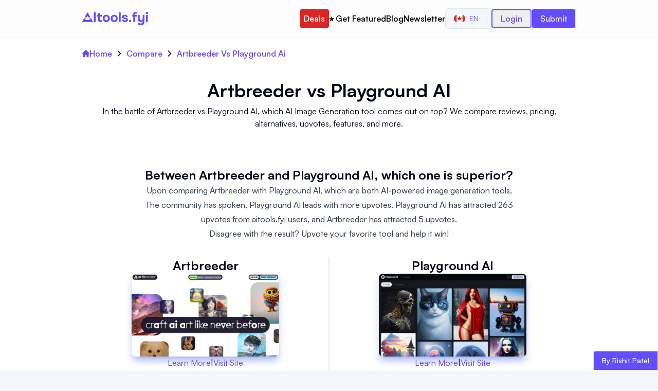

--- FILE ---
content_type: text/html; charset=utf-8
request_url: https://aitools.fyi/compare/artbreeder-vs-playground-ai
body_size: 13082
content:
<!DOCTYPE html><html lang="en"><head><meta charSet="utf-8"/><title>Artbreeder vs Playground AI Comparison of AI tools</title><meta http-equiv="x-ua-compatible" content="ie=edge"/><meta name="viewport" content="width=device-width, initial-scale=1"/><meta name="robots" content="index, follow, max-image-preview:large, max-snippet:-1, max-video-preview:-1"/><meta name="description" content="In the battle of Artbreeder vs Playground AI, which AI Image Generation tool comes out on top? We compare reviews, pricing, alternatives, upvotes, features, ..."/><meta name="og:title" property="og:title" content="Artbreeder vs Playground AI Comparison of AI tools"/><meta name="og:description" property="og:description" content="In the battle of Artbreeder vs Playground AI, which AI Image Generation tool comes out on top? We compare reviews, pricing, alternatives, upvotes, features, ..."/><meta property="og:url" content="https://aitools.fyi/compare/artbreeder-vs-playground-ai"/><link rel="canonical" href="https://aitools.fyi/compare/artbreeder-vs-playground-ai"/><meta name="twitter:card" content="summary_large_image"/><meta name="twitter:title" content="Artbreeder vs Playground AI Comparison of AI tools"/><meta name="twitter:description" content="In the battle of Artbreeder vs Playground AI, which AI Image Generation tool comes out on top? We compare reviews, pricing, alternatives, upvotes, features, ..."/><meta name="twitter:url" content="https://aitools.fyi/compare/artbreeder-vs-playground-ai"/><link rel="icon" href="/favicon.ico"/><meta property="og:image" content="https://aitools.fyi/api/images/compare-og?tool1=Artbreeder&amp;tool2=Playground AI"/><meta property="og:image:alt" content="Artbreeder vs Playground AI Comparison of AI tools"/><meta name="twitter:image" content="https://aitools.fyi/api/images/compare-og?tool1=Artbreeder&amp;tool2=Playground AI"/><meta name="twitter:image:alt" content="Artbreeder vs Playground AI Comparison of AI tools"/><meta name="ir-site-verification-token" value="658930312"/><link rel="preload" as="image" imageSrcSet="https://assets.aitools.fyi/cdn-cgi/image/width=256/https://assets.aitools.fyi/ts/416.jpg 256w, https://assets.aitools.fyi/cdn-cgi/image/width=384/https://assets.aitools.fyi/ts/416.jpg 384w, https://assets.aitools.fyi/cdn-cgi/image/width=640/https://assets.aitools.fyi/ts/416.jpg 640w, https://assets.aitools.fyi/cdn-cgi/image/width=750/https://assets.aitools.fyi/ts/416.jpg 750w, https://assets.aitools.fyi/cdn-cgi/image/width=828/https://assets.aitools.fyi/ts/416.jpg 828w, https://assets.aitools.fyi/cdn-cgi/image/width=1080/https://assets.aitools.fyi/ts/416.jpg 1080w, https://assets.aitools.fyi/cdn-cgi/image/width=1200/https://assets.aitools.fyi/ts/416.jpg 1200w, https://assets.aitools.fyi/cdn-cgi/image/width=1920/https://assets.aitools.fyi/ts/416.jpg 1920w, https://assets.aitools.fyi/cdn-cgi/image/width=2048/https://assets.aitools.fyi/ts/416.jpg 2048w, https://assets.aitools.fyi/cdn-cgi/image/width=3840/https://assets.aitools.fyi/ts/416.jpg 3840w" imageSizes="(max-width: 768px) 100vw, (max-width: 1200px) 50vw, 33vw" fetchpriority="high"/><link rel="preload" as="image" imageSrcSet="https://assets.aitools.fyi/cdn-cgi/image/width=256/https://assets.aitools.fyi/ts/199.jpg 256w, https://assets.aitools.fyi/cdn-cgi/image/width=384/https://assets.aitools.fyi/ts/199.jpg 384w, https://assets.aitools.fyi/cdn-cgi/image/width=640/https://assets.aitools.fyi/ts/199.jpg 640w, https://assets.aitools.fyi/cdn-cgi/image/width=750/https://assets.aitools.fyi/ts/199.jpg 750w, https://assets.aitools.fyi/cdn-cgi/image/width=828/https://assets.aitools.fyi/ts/199.jpg 828w, https://assets.aitools.fyi/cdn-cgi/image/width=1080/https://assets.aitools.fyi/ts/199.jpg 1080w, https://assets.aitools.fyi/cdn-cgi/image/width=1200/https://assets.aitools.fyi/ts/199.jpg 1200w, https://assets.aitools.fyi/cdn-cgi/image/width=1920/https://assets.aitools.fyi/ts/199.jpg 1920w, https://assets.aitools.fyi/cdn-cgi/image/width=2048/https://assets.aitools.fyi/ts/199.jpg 2048w, https://assets.aitools.fyi/cdn-cgi/image/width=3840/https://assets.aitools.fyi/ts/199.jpg 3840w" imageSizes="(max-width: 768px) 100vw, (max-width: 1200px) 50vw, 33vw" fetchpriority="high"/><meta name="next-head-count" content="22"/><script>!(function(w,p,f,c){if(!window.crossOriginIsolated && !navigator.serviceWorker) return;c=w[p]=w[p]||{};c[f]=(c[f]||[]).concat(["dataLayer.push"])})(window,'partytown','forward');/* Partytown 0.10.2 - MIT builder.io */
const t={preserveBehavior:!1},e=e=>{if("string"==typeof e)return[e,t];const[n,r=t]=e;return[n,{...t,...r}]},n=Object.freeze((t=>{const e=new Set;let n=[];do{Object.getOwnPropertyNames(n).forEach((t=>{"function"==typeof n[t]&&e.add(t)}))}while((n=Object.getPrototypeOf(n))!==Object.prototype);return Array.from(e)})());!function(t,r,o,i,a,s,c,d,l,p,u=t,f){function h(){f||(f=1,"/"==(c=(s.lib||"/~partytown/")+(s.debug?"debug/":""))[0]&&(l=r.querySelectorAll('script[type="text/partytown"]'),i!=t?i.dispatchEvent(new CustomEvent("pt1",{detail:t})):(d=setTimeout(v,1e4),r.addEventListener("pt0",w),a?y(1):o.serviceWorker?o.serviceWorker.register(c+(s.swPath||"partytown-sw.js"),{scope:c}).then((function(t){t.active?y():t.installing&&t.installing.addEventListener("statechange",(function(t){"activated"==t.target.state&&y()}))}),console.error):v())))}function y(e){p=r.createElement(e?"script":"iframe"),t._pttab=Date.now(),e||(p.style.display="block",p.style.width="0",p.style.height="0",p.style.border="0",p.style.visibility="hidden",p.setAttribute("aria-hidden",!0)),p.src=c+"partytown-"+(e?"atomics.js?v=0.10.2":"sandbox-sw.html?"+t._pttab),r.querySelector(s.sandboxParent||"body").appendChild(p)}function v(n,o){for(w(),i==t&&(s.forward||[]).map((function(n){const[r]=e(n);delete t[r.split(".")[0]]})),n=0;n<l.length;n++)(o=r.createElement("script")).innerHTML=l[n].innerHTML,o.nonce=s.nonce,r.head.appendChild(o);p&&p.parentNode.removeChild(p)}function w(){clearTimeout(d)}s=t.partytown||{},i==t&&(s.forward||[]).map((function(r){const[o,{preserveBehavior:i}]=e(r);u=t,o.split(".").map((function(e,r,o){var a;u=u[o[r]]=r+1<o.length?u[o[r]]||(a=o[r+1],n.includes(a)?[]:{}):(()=>{let e=null;if(i){const{methodOrProperty:n,thisObject:r}=((t,e)=>{let n=t;for(let t=0;t<e.length-1;t+=1)n=n[e[t]];return{thisObject:n,methodOrProperty:e.length>0?n[e[e.length-1]]:void 0}})(t,o);"function"==typeof n&&(e=(...t)=>n.apply(r,...t))}return function(){let n;return e&&(n=e(arguments)),(t._ptf=t._ptf||[]).push(o,arguments),n}})()}))})),"complete"==r.readyState?h():(t.addEventListener("DOMContentLoaded",h),t.addEventListener("load",h))}(window,document,navigator,top,window.crossOriginIsolated);document.currentScript.dataset.partytown="";</script><script src="/js/script.tagged-events.outbound-links.js" data-domain="aitools.fyi" type="text/partytown" defer=""></script><link data-next-font="" rel="preconnect" href="/" crossorigin="anonymous"/><link rel="preload" href="/_next/static/css/4a76e45e0ef4b069.css?dpl=dpl_43A54YBBc4fhCpdxenbUwr6nGd6H" as="style"/><link rel="stylesheet" href="/_next/static/css/4a76e45e0ef4b069.css?dpl=dpl_43A54YBBc4fhCpdxenbUwr6nGd6H" data-n-g=""/><noscript data-n-css=""></noscript><script defer="" nomodule="" src="/_next/static/chunks/polyfills-42372ed130431b0a.js?dpl=dpl_43A54YBBc4fhCpdxenbUwr6nGd6H"></script><script src="/_next/static/chunks/webpack-628a2d86d8f2f3d8.js?dpl=dpl_43A54YBBc4fhCpdxenbUwr6nGd6H" defer=""></script><script src="/_next/static/chunks/framework-840cff9d6bb95703.js?dpl=dpl_43A54YBBc4fhCpdxenbUwr6nGd6H" defer=""></script><script src="/_next/static/chunks/main-e6d5f0d5d0e52d32.js?dpl=dpl_43A54YBBc4fhCpdxenbUwr6nGd6H" defer=""></script><script src="/_next/static/chunks/pages/_app-85d0af43a0f640e2.js?dpl=dpl_43A54YBBc4fhCpdxenbUwr6nGd6H" defer=""></script><script src="/_next/static/chunks/9239-99f150c804559750.js?dpl=dpl_43A54YBBc4fhCpdxenbUwr6nGd6H" defer=""></script><script src="/_next/static/chunks/4942-05486a5af7a845a3.js?dpl=dpl_43A54YBBc4fhCpdxenbUwr6nGd6H" defer=""></script><script src="/_next/static/chunks/5603-5b625b42a6b949dd.js?dpl=dpl_43A54YBBc4fhCpdxenbUwr6nGd6H" defer=""></script><script src="/_next/static/chunks/1878-c633e1390819a68a.js?dpl=dpl_43A54YBBc4fhCpdxenbUwr6nGd6H" defer=""></script><script src="/_next/static/chunks/pages/compare/%5Bslug%5D-7dce3972a1fe6a50.js?dpl=dpl_43A54YBBc4fhCpdxenbUwr6nGd6H" defer=""></script><script src="/_next/static/QHIOpoXTvvdYWaGxq49GY/_buildManifest.js?dpl=dpl_43A54YBBc4fhCpdxenbUwr6nGd6H" defer=""></script><script src="/_next/static/QHIOpoXTvvdYWaGxq49GY/_ssgManifest.js?dpl=dpl_43A54YBBc4fhCpdxenbUwr6nGd6H" defer=""></script></head><body><div id="__next"><nav class="w-full py-4 shadow-sm text-primary sticky top-0 z-[50] bg-white/80 backdrop-blur-xl"><div class="container w-full px-2 mx-auto md:px-8 lg:px-20 xl:px-40"><div class="flex items-center justify-between"><div class="flex items-center w-28 md:w-32"><a class="" href="/"><svg xmlns="http://www.w3.org/2000/svg" width="855" height="171" fill="none" viewBox="0 0 855 171" class="w-full h-full"><path fill="currentColor" d="M150.611 129.172V7.396h24.596v121.776h-24.596zM234.541 130.376c-10.205 0-17.773-2.867-22.704-8.6-4.816-5.733-7.224-13.588-7.224-23.564V60.028h-13.588v-21.5h13.588V14.104h24.08v24.424h27.52v21.5h-27.52v33.196c0 2.981.344 5.561 1.032 7.74.803 2.179 2.064 3.899 3.784 5.16 1.835 1.147 4.3 1.72 7.396 1.72 2.752 0 5.046-.401 6.88-1.204 1.95-.917 3.555-1.892 4.816-2.924l7.568 18.576c-2.408 1.949-5.102 3.555-8.084 4.816a39.863 39.863 0 01-8.772 2.408c-2.981.573-5.905.86-8.772.86zM312.436 130.376c-9.174 0-17.2-1.835-24.08-5.504-6.88-3.784-12.212-9.116-15.996-15.996-3.784-6.995-5.676-15.25-5.676-24.768 0-9.747 1.892-18.117 5.676-25.112 3.898-7.11 9.288-12.556 16.168-16.34 6.88-3.784 14.792-5.676 23.736-5.676 9.173 0 17.142 1.95 23.908 5.848 6.765 3.899 12.04 9.345 15.824 16.34 3.784 6.995 5.676 15.365 5.676 25.112 0 9.517-1.892 17.773-5.676 24.768-3.67 6.88-8.887 12.155-15.652 15.824-6.651 3.669-14.62 5.504-23.908 5.504zm-.344-22.016c5.274 0 9.517-1.147 12.728-3.44 3.21-2.293 5.504-5.275 6.88-8.944 1.49-3.784 2.236-7.74 2.236-11.868s-.746-8.084-2.236-11.868c-1.376-3.784-3.67-6.88-6.88-9.288-3.096-2.523-7.339-3.784-12.728-3.784-5.16 0-9.346 1.261-12.556 3.784-3.211 2.408-5.562 5.504-7.052 9.288-1.376 3.784-2.064 7.74-2.064 11.868 0 4.243.688 8.199 2.064 11.868 1.49 3.67 3.841 6.651 7.052 8.944 3.21 2.293 7.396 3.44 12.556 3.44zM415.401 130.376c-9.174 0-17.2-1.835-24.08-5.504-6.88-3.784-12.212-9.116-15.996-15.996-3.784-6.995-5.676-15.25-5.676-24.768 0-9.747 1.892-18.117 5.676-25.112 3.898-7.11 9.288-12.556 16.168-16.34 6.88-3.784 14.792-5.676 23.736-5.676 9.173 0 17.142 1.95 23.908 5.848 6.765 3.899 12.04 9.345 15.824 16.34 3.784 6.995 5.676 15.365 5.676 25.112 0 9.517-1.892 17.773-5.676 24.768-3.67 6.88-8.887 12.155-15.652 15.824-6.651 3.669-14.62 5.504-23.908 5.504zm-.344-22.016c5.274 0 9.517-1.147 12.728-3.44 3.21-2.293 5.504-5.275 6.88-8.944 1.49-3.784 2.236-7.74 2.236-11.868s-.746-8.084-2.236-11.868c-1.376-3.784-3.67-6.88-6.88-9.288-3.096-2.523-7.339-3.784-12.728-3.784-5.16 0-9.346 1.261-12.556 3.784-3.211 2.408-5.562 5.504-7.052 9.288-1.376 3.784-2.064 7.74-2.064 11.868 0 4.243.688 8.199 2.064 11.868 1.49 3.67 3.841 6.651 7.052 8.944 3.21 2.293 7.396 3.44 12.556 3.44zM476.053 129.172V7.396h24.081v121.776h-24.081zM554.654 130.376c-4.243 0-8.601-.459-13.073-1.376-4.472-.917-8.6-2.465-12.384-4.644-3.784-2.293-6.994-5.332-9.632-9.116-2.637-3.899-4.357-8.715-5.16-14.448h24.424c.688 2.064 1.892 3.841 3.612 5.332a17.859 17.859 0 006.192 3.268 26.187 26.187 0 007.224 1.032c1.606 0 3.211-.115 4.816-.344a14.51 14.51 0 004.473-1.376c1.376-.688 2.465-1.548 3.267-2.58.803-1.147 1.204-2.58 1.204-4.3 0-1.835-.573-3.268-1.72-4.3-1.146-1.032-2.752-1.835-4.816-2.408-2.064-.688-4.414-1.319-7.052-1.892a1131.348 1131.348 0 01-15.136-3.44c-5.389-1.261-10.033-3.096-13.932-5.504a27.497 27.497 0 01-4.3-3.784 18.264 18.264 0 01-3.096-4.644 29.575 29.575 0 01-1.892-5.332c-.458-1.95-.688-4.013-.688-6.192 0-4.93 1.032-9.116 3.096-12.556a25.712 25.712 0 018.6-8.6c3.555-2.179 7.511-3.727 11.868-4.644a58.022 58.022 0 0113.416-1.548c6.192 0 11.926 1.032 17.2 3.096 5.275 1.95 9.632 5.045 13.072 9.288 3.44 4.128 5.562 9.517 6.365 16.168h-23.049c-.458-2.523-2.006-4.53-4.644-6.02-2.637-1.605-5.905-2.408-9.804-2.408-1.376 0-2.866.115-4.472.344-1.49.23-2.866.63-4.128 1.204-1.261.573-2.293 1.376-3.096 2.408-.802.917-1.204 2.179-1.204 3.784 0 1.261.344 2.408 1.032 3.44.803 1.032 1.892 1.892 3.268 2.58 1.491.688 3.268 1.319 5.332 1.892 3.899.917 7.798 1.777 11.697 2.58 4.013.688 7.567 1.433 10.663 2.236 3.784.803 7.224 2.121 10.32 3.956 3.211 1.835 5.791 4.357 7.741 7.568 2.064 3.096 3.095 7.167 3.095 12.212 0 5.733-1.146 10.492-3.44 14.276-2.293 3.669-5.389 6.593-9.288 8.772-3.784 2.179-7.969 3.727-12.556 4.644a66.621 66.621 0 01-13.415 1.376zM622.197 131.408c-4.128 0-7.625-1.261-10.492-3.784-2.867-2.523-4.3-6.135-4.3-10.836 0-4.816 1.433-8.6 4.3-11.352 2.981-2.752 6.479-4.128 10.492-4.128 4.013 0 7.453 1.376 10.32 4.128 2.867 2.637 4.3 6.364 4.3 11.18s-1.433 8.485-4.3 11.008c-2.867 2.523-6.307 3.784-10.32 3.784zM663.348 129.172V60.028H649.76v-21.5h13.588v-8.256c0-6.88 1.089-12.499 3.268-16.856 2.293-4.472 5.733-7.74 10.32-9.804C681.637 1.548 687.6.516 694.824.516h14.964v21.328H697.92c-2.637 0-4.759.401-6.364 1.204-1.491.803-2.523 2.064-3.096 3.784-.573 1.605-.86 3.612-.86 6.02v5.676h22.188v21.5H687.6v69.144h-24.252zM761.868 170.968a76.596 76.596 0 01-20.468-2.752c-6.651-1.835-12.9-4.931-18.748-9.288l8.084-19.264c3.669 2.752 7.854 4.931 12.556 6.536 4.701 1.72 9.918 2.58 15.652 2.58 8.829 0 15.365-2.064 19.608-6.192 4.357-4.128 6.536-10.091 6.536-17.888v-4.816c-1.95 2.637-4.415 4.759-7.396 6.364-2.867 1.491-5.963 2.58-9.288 3.268a49.128 49.128 0 01-9.976 1.032c-8.715 0-15.71-1.835-20.984-5.504-5.275-3.669-9.116-8.657-11.524-14.964-2.294-6.421-3.44-13.703-3.44-21.844V38.528h24.08v44.72c0 2.981.172 5.963.516 8.944.344 2.981 1.146 5.733 2.408 8.256 1.261 2.523 3.153 4.587 5.676 6.192 2.522 1.491 5.905 2.236 10.148 2.236 5.504 0 9.632-1.319 12.384-3.956 2.752-2.752 4.586-6.192 5.504-10.32 1.032-4.128 1.548-8.428 1.548-12.9V38.528h24.08V116.1c0 8.256-.803 15.767-2.408 22.532-1.491 6.765-4.071 12.556-7.74 17.372-3.555 4.816-8.371 8.485-14.448 11.008-5.963 2.637-13.416 3.956-22.36 3.956zM827.78 129.172V38.528h24.08v90.644h-24.08zm12.04-99.76c-4.472 0-8.084-1.319-10.836-3.956-2.752-2.752-4.128-6.25-4.128-10.492 0-4.472 1.433-8.084 4.3-10.836C832.023 1.376 835.635 0 839.992 0c4.013 0 7.453 1.376 10.32 4.128 2.981 2.637 4.472 6.192 4.472 10.664 0 4.357-1.433 7.912-4.3 10.664-2.752 2.637-6.307 3.956-10.664 3.956zM63.167 12.172c2.309-4 8.082-4 10.392 0l34.064 59H79.91l-11.547-20-11.547 20H29.103l34.064-59zM21.597 84.172l-20.784 36c-2.31 4 .577 9 5.196 9h124.708c4.618 0 7.505-5 5.196-9l-20.785-36H87.415l12.125 21H37.186l12.124-21H21.597z"></path></svg></a></div><div class="flex gap-3"><div class="flex items-center justify-center gap-3 xl:gap-4 lg:gap-6"><div class="hidden xl:block"><a class="py-2 px-2 text-sm font-normal bg-red-600 text-white rounded lg:text-base sm:font-medium xl:font-semibold hover:text-yellow-300" href="/deals">Deals</a></div><div class="hidden xl:block"><a class="py-2 text-sm font-normal text-black rounded lg:text-base sm:font-medium xl:font-semibold hover:text-primary" href="/advertise">⭐️ Get Featured</a></div><div class="hidden xl:block"><a class="py-2 text-sm font-normal text-black rounded lg:text-base sm:font-medium xl:font-semibold hover:text-primary" href="/blog">Blog</a></div><div class="hidden xl:block"><a target="_blank" class="py-2 text-sm font-normal text-black rounded lg:text-base sm:font-medium xl:font-semibold hover:text-primary" href="https://worldofai.beehiiv.com/?utm_source=aitools.fyi&amp;utm_medium=referral&amp;utm_campaign=aitools.fyi">Newsletter</a></div><div class="hidden xl:block 2xl:hidden"><div class="flex items-center justify-center"><button class="inline-flex items-center justify-center whitespace-nowrap rounded-md text-sm font-medium ring-offset-background transition-colors focus-visible:outline-none focus-visible:ring-2 focus-visible:ring-ring focus-visible:ring-offset-2 disabled:pointer-events-none disabled:opacity-50 border border-input bg-background hover:bg-accent hover:text-accent-foreground h-10 px-4 py-2" type="button" id="radix-:R5ckm:" aria-haspopup="menu" aria-expanded="false" data-state="closed"><img alt="English" loading="lazy" width="22" height="22" decoding="async" data-nimg="1" class="rounded-full" style="color:transparent" src="/flags/ca.svg"/><span class="px-2 uppercase">en</span></button></div></div><div class="hidden 2xl:block"><div class="flex items-center justify-center"><button class="inline-flex items-center justify-center whitespace-nowrap rounded-md text-sm font-medium ring-offset-background transition-colors focus-visible:outline-none focus-visible:ring-2 focus-visible:ring-ring focus-visible:ring-offset-2 disabled:pointer-events-none disabled:opacity-50 border border-input bg-background hover:bg-accent hover:text-accent-foreground h-10 px-4 py-2" type="button" id="radix-:R6ckm:" aria-haspopup="menu" aria-expanded="false" data-state="closed"><img alt="English" loading="lazy" width="20" height="20" decoding="async" data-nimg="1" class="rounded-full" style="color:transparent" src="/flags/ca.svg"/><span class="px-2 uppercase">en</span></button></div></div><div class="hidden xl:block"><button class="px-4 py-1 text-sm font-medium border-2 rounded lg:text-base xl:font-semibold border-primary text-primary sm:font-medium mt-1 xl:mt-0">Login</button></div><div class="hidden 2xl:block"><a class="px-4 py-2 text-sm font-normal text-white border rounded bg-primary lg:text-base sm:font-medium" href="https://buy.stripe.com/aEU5lb0PV3qYeIg00o">Submit a tool</a></div><div class="block 2xl:hidden"><a class="px-4 py-2 text-sm font-normal text-white border rounded bg-primary lg:text-base sm:font-medium" href="https://buy.stripe.com/aEU5lb0PV3qYeIg00o">Submit</a></div></div><button type="button" class="inline-flex items-center p-[5px] text-sm text-primary hover:text-white hover:bg-primary rounded xl:hidden" id="menuBtn" aria-label="Menu"><svg class="w-6 h-6" aria-hidden="true" fill="currentColor" viewBox="0 0 20 20" xmlns="http://www.w3.org/2000/svg"><path fill-rule="evenodd" d="M3 5a1 1 0 011-1h12a1 1 0 110 2H4a1 1 0 01-1-1zM3 10a1 1 0 011-1h12a1 1 0 110 2H4a1 1 0 01-1-1zM3 15a1 1 0 011-1h12a1 1 0 110 2H4a1 1 0 01-1-1z" clip-rule="evenodd"></path></svg></button></div></div><div class="hidden block xl:hidden"><div class="flex flex-col items-center justify-center w-full gap-2 mt-5 xl:gap-3"><a class="py-2 text-sm font-medium text-black rounded hover:text-primary lg:text-base" href="/deals">Deals</a><a class="py-2 text-sm font-medium text-black rounded hover:text-primary lg:text-base" href="/advertise">⭐️ Get Featured</a><a class="py-2 text-sm font-medium text-black rounded hover:text-primary lg:text-base" href="/blog">Blog</a><a target="_blank" class="py-2 text-sm font-medium text-black rounded hover:text-primary lg:text-base" href="https://worldofai.beehiiv.com/?utm_source=aitools.fyi&amp;utm_medium=referral&amp;utm_campaign=aitools.fyi">Newsletter</a><button class="px-4 py-1 text-sm font-medium border-2 rounded lg:text-base xl:font-semibold border-primary text-primary sm:font-medium mt-1 xl:mt-0">Login</button></div><div class="flex items-center justify-center w-full mt-5"><button class="inline-flex items-center justify-center whitespace-nowrap rounded-md text-sm font-medium ring-offset-background transition-colors focus-visible:outline-none focus-visible:ring-2 focus-visible:ring-ring focus-visible:ring-offset-2 disabled:pointer-events-none disabled:opacity-50 border border-input bg-background hover:bg-accent hover:text-accent-foreground h-10 px-4 py-2" type="button" id="radix-:R54m:" aria-haspopup="menu" aria-expanded="false" data-state="closed"><img alt="English" loading="lazy" width="20" height="20" decoding="async" data-nimg="1" class="rounded-full" style="color:transparent" src="/flags/ca.svg"/><span class="px-2 uppercase">en</span></button></div></div></div></nav><main class="w-full flex flex-col items-center justify-center bg-white"><div class="container w-full px-2 mx-auto md:px-8 lg:px-20 xl:px-40 hidden md:block"><nav class="mt-5 w-full flex justify-center items-start"><ul class="w-full flex justify-start items-start"><li class="flex justify-center items-center"><a class="flex justify-center items-center text-primary hover:text-red-500 gap-2 font-semibold" href="/"><svg class="w-3.5 h-3.5" aria-hidden="true" xmlns="http://www.w3.org/2000/svg" fill="currentColor" viewBox="0 0 20 20"><path d="m19.707 9.293-2-2-7-7a1 1 0 0 0-1.414 0l-7 7-2 2a1 1 0 0 0 1.414 1.414L2 10.414V18a2 2 0 0 0 2 2h3a1 1 0 0 0 1-1v-4a1 1 0 0 1 1-1h2a1 1 0 0 1 1 1v4a1 1 0 0 0 1 1h3a2 2 0 0 0 2-2v-7.586l.293.293a1 1 0 0 0 1.414-1.414Z"></path></svg>Home</a></li><li class="flex items-center"><span class="mx-2"><svg class="w-3 h-3" aria-hidden="true" xmlns="http://www.w3.org/2000/svg" fill="none" viewBox="0 0 6 10"><path stroke="currentColor" stroke-linecap="round" stroke-linejoin="round" stroke-width="1.5" d="m1 9 4-4-4-4"></path></svg></span><span class="text-primary font-semibold">Compare</span></li><li class="flex items-center"><span class="mx-2"><svg class="w-3 h-3" aria-hidden="true" xmlns="http://www.w3.org/2000/svg" fill="none" viewBox="0 0 6 10"><path stroke="currentColor" stroke-linecap="round" stroke-linejoin="round" stroke-width="1.5" d="m1 9 4-4-4-4"></path></svg></span><span class="text-primary font-semibold">Artbreeder Vs Playground Ai</span></li></ul></nav></div><div class="container w-full px-2 mx-auto md:px-8 lg:px-20 xl:px-40 flex flex-col items-center justify-center py-4 md:py-6 xl:py-8"><h1 class="text-3xl font-bold my-2 md:text-4xl text-center">Artbreeder<!-- --> <!-- -->vs<!-- --> <!-- -->Playground AI</h1><p class="text-base font-normal text-center">In the battle of Artbreeder vs Playground AI, which AI Image Generation tool comes out on top? We compare reviews, pricing, alternatives, upvotes, features, and more.</p></div><div class="container w-full px-2 mx-auto md:px-8 lg:px-20 xl:px-40 flex flex-col items-center justify-center py-4 divide-y md:divide-y-[0px]"><div class="flex flex-col gap-2 justify-center items-center text-center pt-6 pb-4 w-full"><h2 class="text-2xl font-bold">Between Artbreeder and Playground AI, which one is superior?</h2><div class="prose prose-headings:mt-0"><p>Upon comparing Artbreeder with Playground AI, which are both AI-powered image generation tools, The community has spoken, Playground AI leads with more upvotes. Playground AI has attracted 263 upvotes from aitools.fyi users, and Artbreeder has attracted 5 upvotes.</p>
<p>Disagree with the result? Upvote your favorite tool and help it win!</p></div></div><div class="flex flex-col justify-center gap-4 w-full py-4 md:divide-x-2 md:flex-row md:items-start"><div class="flex flex-col items-center justify-center gap-4 w-full md:px-4 md:gap-6"><h2 class="text-2xl font-bold">Artbreeder</h2><div class="px-4 xl:px-20"><img alt="Artbreeder" fetchpriority="high" width="1366" height="768" decoding="async" data-nimg="1" class="rounded-lg shadow-lg shadow-indigo-300" style="color:transparent" sizes="(max-width: 768px) 100vw, (max-width: 1200px) 50vw, 33vw" srcSet="https://assets.aitools.fyi/cdn-cgi/image/width=256/https://assets.aitools.fyi/ts/416.jpg 256w, https://assets.aitools.fyi/cdn-cgi/image/width=384/https://assets.aitools.fyi/ts/416.jpg 384w, https://assets.aitools.fyi/cdn-cgi/image/width=640/https://assets.aitools.fyi/ts/416.jpg 640w, https://assets.aitools.fyi/cdn-cgi/image/width=750/https://assets.aitools.fyi/ts/416.jpg 750w, https://assets.aitools.fyi/cdn-cgi/image/width=828/https://assets.aitools.fyi/ts/416.jpg 828w, https://assets.aitools.fyi/cdn-cgi/image/width=1080/https://assets.aitools.fyi/ts/416.jpg 1080w, https://assets.aitools.fyi/cdn-cgi/image/width=1200/https://assets.aitools.fyi/ts/416.jpg 1200w, https://assets.aitools.fyi/cdn-cgi/image/width=1920/https://assets.aitools.fyi/ts/416.jpg 1920w, https://assets.aitools.fyi/cdn-cgi/image/width=2048/https://assets.aitools.fyi/ts/416.jpg 2048w, https://assets.aitools.fyi/cdn-cgi/image/width=3840/https://assets.aitools.fyi/ts/416.jpg 3840w" src="https://assets.aitools.fyi/cdn-cgi/image/width=3840/https://assets.aitools.fyi/ts/416.jpg"/></div><div class="flex gap-2"><a class="text-primary hover:font-medium" href="/artbreeder">Learn More</a><span>|</span><a target="_blank" data-splitbee-event="Tool Click" data-splitbee-event-website="https://www.artbreeder.com/?ref=aitools.fyi&amp;utm_source=aitools.fyi" class="text-primary hover:font-medium" href="https://www.artbreeder.com/?ref=aitools.fyi&amp;utm_source=aitools.fyi">Visit Site</a></div><div class="w-full py-4 md:hidden"><div class="border-2 rounded border-amber-300"><a target="_blank" data-splitbee-event="Premium Tool Click" data-splitbee-event-website="https://miro.com/?red=aitool17548d&amp;utm_source=aitool17548d&amp;utm_medium=revshare&amp;utm_affiliate_network=reditus" class="plausible-event-name=ad-click plausible-event-tool=miro" href="https://miro.com/?red=aitool17548d&amp;utm_source=aitool17548d&amp;utm_medium=revshare&amp;utm_affiliate_network=reditus"><div class="group relative flex items-center justify-start w-full gap-2 bg-white hover:bg-amber-100 md:gap-3 lg:gap-5"><span class="absolute top-0 right-0 inline-block px-1 text-xs font-medium tracking-wide border-b border-l border-amber-300 group-hover:bg-amber-300 group-hover:border-amber-500">Premium</span><div class="flex items-center justify-center w-12 col-start-1 col-end-2 text-center md:w-20"><img alt="Miro" loading="lazy" width="80" height="80" decoding="async" data-nimg="1" class="rounded" style="color:transparent" src="/images/ads/14615.webp"/></div><div class="flex flex-col items-start justify-between w-full gap-1 md:gap-2"><div class="leading-3"><h3 class="text-sm font-semibold md:text-lg lg:text-xl ">Miro</h3></div><span class="text-xs font-medium text-slate-600 md:text-sm">I made something for you! 🥰</span></div></div></a></div></div><h3 class="text-xl font-bold text-center">What is Artbreeder?</h3><div class="prose prose-headings:mt-0 md:line-clamp-3"><p>Artbreeder aims to be a new type of creative tool that empowers users creativity by making it easier to collaborate and explore. Originally Ganbreeder, it started as an experiment in using breeding and collaboration as methods of exploring high complexity spaces. Artbreeder is named after the research of Picbreeder which investigated the role of exploration in the optimization process. It is also inspired by an earlier project of mine Facebook Graffiti which demonstrated the creative capacity of crowds.</p>
<p>Splicer lets you create images by mixing them together and editing their genes. Create portraits, landscapes, paintings, and more — then watch as others take your art in exciting new directions.</p></div><button class="px-2 py-1 font-medium text-white border-2 rounded-md bg-primary md:px-3 border-primary hidden md:block" target="_blank">Read more</button></div><div class="flex flex-col items-center justify-center gap-4 w-full md:px-4 md:gap-6"><h2 class="text-2xl font-bold">Playground AI</h2><div class="px-4 xl:px-20"><img alt="Playground AI" fetchpriority="high" width="1366" height="768" decoding="async" data-nimg="1" class="rounded-lg shadow-lg shadow-indigo-300" style="color:transparent" sizes="(max-width: 768px) 100vw, (max-width: 1200px) 50vw, 33vw" srcSet="https://assets.aitools.fyi/cdn-cgi/image/width=256/https://assets.aitools.fyi/ts/199.jpg 256w, https://assets.aitools.fyi/cdn-cgi/image/width=384/https://assets.aitools.fyi/ts/199.jpg 384w, https://assets.aitools.fyi/cdn-cgi/image/width=640/https://assets.aitools.fyi/ts/199.jpg 640w, https://assets.aitools.fyi/cdn-cgi/image/width=750/https://assets.aitools.fyi/ts/199.jpg 750w, https://assets.aitools.fyi/cdn-cgi/image/width=828/https://assets.aitools.fyi/ts/199.jpg 828w, https://assets.aitools.fyi/cdn-cgi/image/width=1080/https://assets.aitools.fyi/ts/199.jpg 1080w, https://assets.aitools.fyi/cdn-cgi/image/width=1200/https://assets.aitools.fyi/ts/199.jpg 1200w, https://assets.aitools.fyi/cdn-cgi/image/width=1920/https://assets.aitools.fyi/ts/199.jpg 1920w, https://assets.aitools.fyi/cdn-cgi/image/width=2048/https://assets.aitools.fyi/ts/199.jpg 2048w, https://assets.aitools.fyi/cdn-cgi/image/width=3840/https://assets.aitools.fyi/ts/199.jpg 3840w" src="https://assets.aitools.fyi/cdn-cgi/image/width=3840/https://assets.aitools.fyi/ts/199.jpg"/></div><div class="flex gap-2"><a class="text-primary hover:font-medium" href="/playground-ai">Learn More</a><span>|</span><a target="_blank" data-splitbee-event="Tool Click" data-splitbee-event-website="https://playgroundai.com/?ref=aitools.fyi&amp;utm_source=aitools.fyi" class="text-primary hover:font-medium" href="https://playgroundai.com/?ref=aitools.fyi&amp;utm_source=aitools.fyi">Visit Site</a></div><div class="w-full py-4 md:hidden"><div class="border-2 rounded border-amber-300"><a target="_blank" data-splitbee-event="Premium Tool Click" data-splitbee-event-website="https://miro.com/?red=aitool17548d&amp;utm_source=aitool17548d&amp;utm_medium=revshare&amp;utm_affiliate_network=reditus" class="plausible-event-name=ad-click plausible-event-tool=miro" href="https://miro.com/?red=aitool17548d&amp;utm_source=aitool17548d&amp;utm_medium=revshare&amp;utm_affiliate_network=reditus"><div class="group relative flex items-center justify-start w-full gap-2 bg-white hover:bg-amber-100 md:gap-3 lg:gap-5"><span class="absolute top-0 right-0 inline-block px-1 text-xs font-medium tracking-wide border-b border-l border-amber-300 group-hover:bg-amber-300 group-hover:border-amber-500">Premium</span><div class="flex items-center justify-center w-12 col-start-1 col-end-2 text-center md:w-20"><img alt="Miro" loading="lazy" width="80" height="80" decoding="async" data-nimg="1" class="rounded" style="color:transparent" src="/images/ads/14615.webp"/></div><div class="flex flex-col items-start justify-between w-full gap-1 md:gap-2"><div class="leading-3"><h3 class="text-sm font-semibold md:text-lg lg:text-xl ">Miro</h3></div><span class="text-xs font-medium text-slate-600 md:text-sm">I made something for you! 🥰</span></div></div></a></div></div><h3 class="text-xl font-bold text-center">What is Playground AI?</h3><div class="prose prose-headings:mt-0 md:line-clamp-3"><p>Playground AI is a free-to-use online AI image creator. Use it to create art, social media posts, presentations, posters, videos, logos and more.</p></div><button class="px-2 py-1 font-medium text-white border-2 rounded-md bg-primary md:px-3 border-primary hidden md:block" target="_blank">Read more</button></div></div><div class="w-full hidden md:block py-4 md:w-[28rem]"><div class="border-2 rounded border-amber-300"><a target="_blank" data-splitbee-event="Premium Tool Click" data-splitbee-event-website="https://miro.com/?red=aitool17548d&amp;utm_source=aitool17548d&amp;utm_medium=revshare&amp;utm_affiliate_network=reditus" class="plausible-event-name=ad-click plausible-event-tool=miro" href="https://miro.com/?red=aitool17548d&amp;utm_source=aitool17548d&amp;utm_medium=revshare&amp;utm_affiliate_network=reditus"><div class="group relative flex items-center justify-start w-full gap-2 bg-white hover:bg-amber-100 md:gap-3 lg:gap-5"><span class="absolute top-0 right-0 inline-block px-1 text-xs font-medium tracking-wide border-b border-l border-amber-300 group-hover:bg-amber-300 group-hover:border-amber-500">Premium</span><div class="flex items-center justify-center w-12 col-start-1 col-end-2 text-center md:w-20"><img alt="Miro" loading="lazy" width="80" height="80" decoding="async" data-nimg="1" class="rounded" style="color:transparent" src="/images/ads/14615.webp"/></div><div class="flex flex-col items-start justify-between w-full gap-1 md:gap-2"><div class="leading-3"><h3 class="text-sm font-semibold md:text-lg lg:text-xl ">Miro</h3></div><span class="text-xs font-medium text-slate-600 md:text-sm">I made something for you! 🥰</span></div></div></a></div></div><div class="flex flex-col justify-center gap-4 w-full py-4 md:divide-x-2 md:flex-row md:items-start"><div class="flex flex-col items-center justify-center gap-4 w-full md:px-4 md:gap-6"><h3 class="text-xl font-bold text-center">Artbreeder<!-- --> <!-- -->Upvotes</h3><div class="flex items-start justify-start gap-2"><span class="flex font-medium">5</span></div></div><div class="flex flex-col items-center justify-center gap-4 w-full md:px-4 md:gap-6"><h3 class="text-xl font-bold text-center">Playground AI<!-- --> <!-- -->Upvotes</h3><div class="flex items-start justify-start gap-2"><span class="flex font-medium">263</span>🏆</div></div></div><div class="flex flex-col justify-center gap-4 w-full py-4 md:divide-x-2 md:flex-row md:items-start"><div class="flex flex-col items-center justify-center gap-4 w-full md:px-4 md:gap-6"><h3 class="text-xl font-bold text-center">Artbreeder<!-- --> <!-- -->Category</h3><div class="flex flex-col items-start justify-start gap-1"><ul class="">Image Generation</ul></div></div><div class="flex flex-col items-center justify-center gap-4 w-full md:px-4 md:gap-6"><h3 class="text-xl font-bold text-center">Playground AI<!-- --> <!-- -->Category</h3><div class="flex flex-col items-start justify-start gap-1"><ul class="">Image Generation</ul></div></div></div><div class="flex flex-col justify-center gap-4 w-full py-4 md:divide-x-2 md:flex-row md:items-start"><div class="flex flex-col items-center justify-center gap-4 w-full md:px-4 md:gap-6"><h3 class="text-xl font-bold text-center">Artbreeder<!-- --> <!-- -->Pricing Type</h3><div class="flex flex-col items-start justify-start gap-1"><ul class="">Freemium</ul></div></div><div class="flex flex-col items-center justify-center gap-4 w-full md:px-4 md:gap-6"><h3 class="text-xl font-bold text-center">Playground AI<!-- --> <!-- -->Pricing Type</h3><div class="flex flex-col items-start justify-start gap-1"><ul class="">Free</ul></div></div></div><div class="flex flex-col justify-center gap-4 w-full py-4 md:divide-x-2 md:flex-row md:items-start"><div class="flex flex-col items-center justify-center gap-4 w-full md:px-4 md:gap-6"><h3 class="text-xl font-bold text-center">Artbreeder<!-- --> <!-- -->Technologies Used</h3><div class="flex flex-wrap justify-center gap-2"><div class="items-center border transition-colors focus:outline-none focus:ring-2 focus:ring-ring focus:ring-offset-2 border-transparent inline-block bg-slate-200 text-slate-950 font-medium tracking-wide rounded mx-1 text-xs px-2 py-1 sm:px-2 sm:py-1 break-words hover:bg-slate-200">Vite</div><div class="items-center border transition-colors focus:outline-none focus:ring-2 focus:ring-ring focus:ring-offset-2 border-transparent inline-block bg-slate-200 text-slate-950 font-medium tracking-wide rounded mx-1 text-xs px-2 py-1 sm:px-2 sm:py-1 break-words hover:bg-slate-200"> Svelte</div><div class="items-center border transition-colors focus:outline-none focus:ring-2 focus:ring-ring focus:ring-offset-2 border-transparent inline-block bg-slate-200 text-slate-950 font-medium tracking-wide rounded mx-1 text-xs px-2 py-1 sm:px-2 sm:py-1 break-words hover:bg-slate-200"> Stripe</div></div></div><div class="flex flex-col items-center justify-center gap-4 w-full md:px-4 md:gap-6"><h3 class="text-xl font-bold text-center">Playground AI<!-- --> <!-- -->Technologies Used</h3><div class="flex flex-wrap justify-center gap-2"><div class="items-center border transition-colors focus:outline-none focus:ring-2 focus:ring-ring focus:ring-offset-2 border-transparent inline-block bg-slate-200 text-slate-950 font-medium tracking-wide rounded mx-1 text-xs px-2 py-1 sm:px-2 sm:py-1 break-words hover:bg-slate-200">Stable Diffusion</div><div class="items-center border transition-colors focus:outline-none focus:ring-2 focus:ring-ring focus:ring-offset-2 border-transparent inline-block bg-slate-200 text-slate-950 font-medium tracking-wide rounded mx-1 text-xs px-2 py-1 sm:px-2 sm:py-1 break-words hover:bg-slate-200">Tailwind CSS</div><div class="items-center border transition-colors focus:outline-none focus:ring-2 focus:ring-ring focus:ring-offset-2 border-transparent inline-block bg-slate-200 text-slate-950 font-medium tracking-wide rounded mx-1 text-xs px-2 py-1 sm:px-2 sm:py-1 break-words hover:bg-slate-200">React</div><div class="items-center border transition-colors focus:outline-none focus:ring-2 focus:ring-ring focus:ring-offset-2 border-transparent inline-block bg-slate-200 text-slate-950 font-medium tracking-wide rounded mx-1 text-xs px-2 py-1 sm:px-2 sm:py-1 break-words hover:bg-slate-200">Next.js</div><div class="items-center border transition-colors focus:outline-none focus:ring-2 focus:ring-ring focus:ring-offset-2 border-transparent inline-block bg-slate-200 text-slate-950 font-medium tracking-wide rounded mx-1 text-xs px-2 py-1 sm:px-2 sm:py-1 break-words hover:bg-slate-200">Node.js</div><div class="items-center border transition-colors focus:outline-none focus:ring-2 focus:ring-ring focus:ring-offset-2 border-transparent inline-block bg-slate-200 text-slate-950 font-medium tracking-wide rounded mx-1 text-xs px-2 py-1 sm:px-2 sm:py-1 break-words hover:bg-slate-200">Emotion</div></div></div></div><div class="flex flex-col justify-center gap-4 w-full py-4 md:divide-x-2 md:flex-row md:items-start"><div class="flex flex-col items-center justify-center gap-4 w-full md:px-4 md:gap-6"><h3 class="text-xl font-bold text-center">Artbreeder<!-- --> <!-- -->Tags</h3><div class="flex flex-wrap justify-center gap-2"><div class="items-center border transition-colors focus:outline-none focus:ring-2 focus:ring-ring focus:ring-offset-2 border-transparent inline-block bg-slate-200 text-slate-950 font-medium tracking-wide rounded mx-1 text-xs px-2 py-1 sm:px-2 sm:py-1 break-words hover:bg-slate-200">AI Art</div><div class="items-center border transition-colors focus:outline-none focus:ring-2 focus:ring-ring focus:ring-offset-2 border-transparent inline-block bg-slate-200 text-slate-950 font-medium tracking-wide rounded mx-1 text-xs px-2 py-1 sm:px-2 sm:py-1 break-words hover:bg-slate-200"> AI Collager</div></div></div><div class="flex flex-col items-center justify-center gap-4 w-full md:px-4 md:gap-6"><h3 class="text-xl font-bold text-center">Playground AI<!-- --> <!-- -->Tags</h3><div class="flex flex-wrap justify-center gap-2"><div class="items-center border transition-colors focus:outline-none focus:ring-2 focus:ring-ring focus:ring-offset-2 border-transparent inline-block bg-slate-200 text-slate-950 font-medium tracking-wide rounded mx-1 text-xs px-2 py-1 sm:px-2 sm:py-1 break-words hover:bg-slate-200">AI Art</div><div class="items-center border transition-colors focus:outline-none focus:ring-2 focus:ring-ring focus:ring-offset-2 border-transparent inline-block bg-slate-200 text-slate-950 font-medium tracking-wide rounded mx-1 text-xs px-2 py-1 sm:px-2 sm:py-1 break-words hover:bg-slate-200">AI Editing</div></div></div></div><div class="flex flex-col justify-center gap-4 w-full py-4 md:divide-x-2 md:flex-row md:items-start"><div class="flex flex-col items-center justify-center gap-4 w-full md:px-4 md:gap-6"><h3 class="text-xl font-bold text-center">Artbreeder<!-- --> <!-- -->Average Rating</h3>No rating available</div><div class="flex flex-col items-center justify-center gap-4 w-full md:px-4 md:gap-6"><h3 class="text-xl font-bold text-center">Playground AI<!-- --> <!-- -->Average Rating</h3><div class="flex flex-col items-start justify-start gap-1"><span class="flex gap-1 font-medium "><svg xmlns="http://www.w3.org/2000/svg" class="icon icon-tabler icon-tabler-star-filled" width="24" height="24" viewBox="0 0 24 24" stroke-width="1" stroke="currentColor" fill="none" stroke-linecap="round" stroke-linejoin="round"><path stroke="none" d="M0 0h24v24H0z" fill="none"></path><path d="M8.243 7.34l-6.38 .925l-.113 .023a1 1 0 0 0 -.44 1.684l4.622 4.499l-1.09 6.355l-.013 .11a1 1 0 0 0 1.464 .944l5.706 -3l5.693 3l.1 .046a1 1 0 0 0 1.352 -1.1l-1.091 -6.355l4.624 -4.5l.078 -.085a1 1 0 0 0 -.633 -1.62l-6.38 -.926l-2.852 -5.78a1 1 0 0 0 -1.794 0l-2.853 5.78z" stroke-width="0" fill="#fcd34d"></path></svg>4.71</span></div></div></div><div class="flex flex-col justify-center gap-4 w-full py-4 md:divide-x-2 md:flex-row md:items-start"><div class="flex flex-col items-center justify-center gap-4 w-full md:px-4 md:gap-6"><h3 class="text-xl font-bold text-center">Artbreeder<!-- --> <!-- -->Reviews</h3>No reviews available</div><div class="flex flex-col items-center justify-center gap-4 w-full md:px-4 md:gap-6"><h3 class="text-xl font-bold text-center">Playground AI<!-- --> <!-- -->Reviews</h3><div class="flex flex-col items-start justify-start gap-2"><div class="flex flex-col gap-2"><div class="flex flex-col gap-2 md:gap-10 md:flex-row"><span class="font-medium text-primary text-start">Hussain Fathy</span><div class="flex gap-1"><span><svg xmlns="http://www.w3.org/2000/svg" class="icon icon-tabler icon-tabler-star-filled" width="24" height="24" viewBox="0 0 24 24" stroke-width="1" stroke="currentColor" fill="none" stroke-linecap="round" stroke-linejoin="round"><path stroke="none" d="M0 0h24v24H0z" fill="none"></path><path d="M8.243 7.34l-6.38 .925l-.113 .023a1 1 0 0 0 -.44 1.684l4.622 4.499l-1.09 6.355l-.013 .11a1 1 0 0 0 1.464 .944l5.706 -3l5.693 3l.1 .046a1 1 0 0 0 1.352 -1.1l-1.091 -6.355l4.624 -4.5l.078 -.085a1 1 0 0 0 -.633 -1.62l-6.38 -.926l-2.852 -5.78a1 1 0 0 0 -1.794 0l-2.853 5.78z" stroke-width="0" fill="#fcd34d"></path></svg></span><span><svg xmlns="http://www.w3.org/2000/svg" class="icon icon-tabler icon-tabler-star-filled" width="24" height="24" viewBox="0 0 24 24" stroke-width="1" stroke="currentColor" fill="none" stroke-linecap="round" stroke-linejoin="round"><path stroke="none" d="M0 0h24v24H0z" fill="none"></path><path d="M8.243 7.34l-6.38 .925l-.113 .023a1 1 0 0 0 -.44 1.684l4.622 4.499l-1.09 6.355l-.013 .11a1 1 0 0 0 1.464 .944l5.706 -3l5.693 3l.1 .046a1 1 0 0 0 1.352 -1.1l-1.091 -6.355l4.624 -4.5l.078 -.085a1 1 0 0 0 -.633 -1.62l-6.38 -.926l-2.852 -5.78a1 1 0 0 0 -1.794 0l-2.853 5.78z" stroke-width="0" fill="#fcd34d"></path></svg></span><span><svg xmlns="http://www.w3.org/2000/svg" class="icon icon-tabler icon-tabler-star-filled" width="24" height="24" viewBox="0 0 24 24" stroke-width="1" stroke="currentColor" fill="none" stroke-linecap="round" stroke-linejoin="round"><path stroke="none" d="M0 0h24v24H0z" fill="none"></path><path d="M8.243 7.34l-6.38 .925l-.113 .023a1 1 0 0 0 -.44 1.684l4.622 4.499l-1.09 6.355l-.013 .11a1 1 0 0 0 1.464 .944l5.706 -3l5.693 3l.1 .046a1 1 0 0 0 1.352 -1.1l-1.091 -6.355l4.624 -4.5l.078 -.085a1 1 0 0 0 -.633 -1.62l-6.38 -.926l-2.852 -5.78a1 1 0 0 0 -1.794 0l-2.853 5.78z" stroke-width="0" fill="#fcd34d"></path></svg></span><span><svg xmlns="http://www.w3.org/2000/svg" class="icon icon-tabler icon-tabler-star-filled" width="24" height="24" viewBox="0 0 24 24" stroke-width="1" stroke="currentColor" fill="none" stroke-linecap="round" stroke-linejoin="round"><path stroke="none" d="M0 0h24v24H0z" fill="none"></path><path d="M8.243 7.34l-6.38 .925l-.113 .023a1 1 0 0 0 -.44 1.684l4.622 4.499l-1.09 6.355l-.013 .11a1 1 0 0 0 1.464 .944l5.706 -3l5.693 3l.1 .046a1 1 0 0 0 1.352 -1.1l-1.091 -6.355l4.624 -4.5l.078 -.085a1 1 0 0 0 -.633 -1.62l-6.38 -.926l-2.852 -5.78a1 1 0 0 0 -1.794 0l-2.853 5.78z" stroke-width="0" fill="#fcd34d"></path></svg></span><span><svg xmlns="http://www.w3.org/2000/svg" class="icon icon-tabler icon-tabler-star-filled" width="24" height="24" viewBox="0 0 24 24" stroke-width="1" stroke="currentColor" fill="none" stroke-linecap="round" stroke-linejoin="round"><path stroke="none" d="M0 0h24v24H0z" fill="none"></path><path d="M8.243 7.34l-6.38 .925l-.113 .023a1 1 0 0 0 -.44 1.684l4.622 4.499l-1.09 6.355l-.013 .11a1 1 0 0 0 1.464 .944l5.706 -3l5.693 3l.1 .046a1 1 0 0 0 1.352 -1.1l-1.091 -6.355l4.624 -4.5l.078 -.085a1 1 0 0 0 -.633 -1.62l-6.38 -.926l-2.852 -5.78a1 1 0 0 0 -1.794 0l-2.853 5.78z" stroke-width="0" fill="#fcd34d"></path></svg></span></div></div><span class="text-base whitespace-pre-wrap">Unbelievable thank you</span></div><div class="flex flex-col gap-2"><div class="flex flex-col gap-2 md:gap-10 md:flex-row"><span class="font-medium text-primary text-start">Anba Saleh</span><div class="flex gap-1"><span><svg xmlns="http://www.w3.org/2000/svg" class="icon icon-tabler icon-tabler-star-filled" width="24" height="24" viewBox="0 0 24 24" stroke-width="1" stroke="currentColor" fill="none" stroke-linecap="round" stroke-linejoin="round"><path stroke="none" d="M0 0h24v24H0z" fill="none"></path><path d="M8.243 7.34l-6.38 .925l-.113 .023a1 1 0 0 0 -.44 1.684l4.622 4.499l-1.09 6.355l-.013 .11a1 1 0 0 0 1.464 .944l5.706 -3l5.693 3l.1 .046a1 1 0 0 0 1.352 -1.1l-1.091 -6.355l4.624 -4.5l.078 -.085a1 1 0 0 0 -.633 -1.62l-6.38 -.926l-2.852 -5.78a1 1 0 0 0 -1.794 0l-2.853 5.78z" stroke-width="0" fill="#fcd34d"></path></svg></span><span><svg xmlns="http://www.w3.org/2000/svg" class="icon icon-tabler icon-tabler-star-filled" width="24" height="24" viewBox="0 0 24 24" stroke-width="1" stroke="currentColor" fill="none" stroke-linecap="round" stroke-linejoin="round"><path stroke="none" d="M0 0h24v24H0z" fill="none"></path><path d="M8.243 7.34l-6.38 .925l-.113 .023a1 1 0 0 0 -.44 1.684l4.622 4.499l-1.09 6.355l-.013 .11a1 1 0 0 0 1.464 .944l5.706 -3l5.693 3l.1 .046a1 1 0 0 0 1.352 -1.1l-1.091 -6.355l4.624 -4.5l.078 -.085a1 1 0 0 0 -.633 -1.62l-6.38 -.926l-2.852 -5.78a1 1 0 0 0 -1.794 0l-2.853 5.78z" stroke-width="0" fill="#fcd34d"></path></svg></span><span><svg xmlns="http://www.w3.org/2000/svg" class="icon icon-tabler icon-tabler-star-filled" width="24" height="24" viewBox="0 0 24 24" stroke-width="1" stroke="currentColor" fill="none" stroke-linecap="round" stroke-linejoin="round"><path stroke="none" d="M0 0h24v24H0z" fill="none"></path><path d="M8.243 7.34l-6.38 .925l-.113 .023a1 1 0 0 0 -.44 1.684l4.622 4.499l-1.09 6.355l-.013 .11a1 1 0 0 0 1.464 .944l5.706 -3l5.693 3l.1 .046a1 1 0 0 0 1.352 -1.1l-1.091 -6.355l4.624 -4.5l.078 -.085a1 1 0 0 0 -.633 -1.62l-6.38 -.926l-2.852 -5.78a1 1 0 0 0 -1.794 0l-2.853 5.78z" stroke-width="0" fill="#fcd34d"></path></svg></span><span><svg xmlns="http://www.w3.org/2000/svg" class="icon icon-tabler icon-tabler-star-filled" width="24" height="24" viewBox="0 0 24 24" stroke-width="1" stroke="currentColor" fill="none" stroke-linecap="round" stroke-linejoin="round"><path stroke="none" d="M0 0h24v24H0z" fill="none"></path><path d="M8.243 7.34l-6.38 .925l-.113 .023a1 1 0 0 0 -.44 1.684l4.622 4.499l-1.09 6.355l-.013 .11a1 1 0 0 0 1.464 .944l5.706 -3l5.693 3l.1 .046a1 1 0 0 0 1.352 -1.1l-1.091 -6.355l4.624 -4.5l.078 -.085a1 1 0 0 0 -.633 -1.62l-6.38 -.926l-2.852 -5.78a1 1 0 0 0 -1.794 0l-2.853 5.78z" stroke-width="0" fill="#fcd34d"></path></svg></span><span><svg xmlns="http://www.w3.org/2000/svg" class="icon icon-tabler icon-tabler-star-filled" width="24" height="24" viewBox="0 0 24 24" stroke-width="1" stroke="currentColor" fill="none" stroke-linecap="round" stroke-linejoin="round"><path stroke="none" d="M0 0h24v24H0z" fill="none"></path><path d="M8.243 7.34l-6.38 .925l-.113 .023a1 1 0 0 0 -.44 1.684l4.622 4.499l-1.09 6.355l-.013 .11a1 1 0 0 0 1.464 .944l5.706 -3l5.693 3l.1 .046a1 1 0 0 0 1.352 -1.1l-1.091 -6.355l4.624 -4.5l.078 -.085a1 1 0 0 0 -.633 -1.62l-6.38 -.926l-2.852 -5.78a1 1 0 0 0 -1.794 0l-2.853 5.78z" stroke-width="0" fill="#fcd34d"></path></svg></span></div></div><span class="text-base whitespace-pre-wrap"></span></div><div class="flex flex-col gap-2"><div class="flex flex-col gap-2 md:gap-10 md:flex-row"><span class="font-medium text-primary text-start">محمد حلمى</span><div class="flex gap-1"><span><svg xmlns="http://www.w3.org/2000/svg" class="icon icon-tabler icon-tabler-star-filled" width="24" height="24" viewBox="0 0 24 24" stroke-width="1" stroke="currentColor" fill="none" stroke-linecap="round" stroke-linejoin="round"><path stroke="none" d="M0 0h24v24H0z" fill="none"></path><path d="M8.243 7.34l-6.38 .925l-.113 .023a1 1 0 0 0 -.44 1.684l4.622 4.499l-1.09 6.355l-.013 .11a1 1 0 0 0 1.464 .944l5.706 -3l5.693 3l.1 .046a1 1 0 0 0 1.352 -1.1l-1.091 -6.355l4.624 -4.5l.078 -.085a1 1 0 0 0 -.633 -1.62l-6.38 -.926l-2.852 -5.78a1 1 0 0 0 -1.794 0l-2.853 5.78z" stroke-width="0" fill="#fcd34d"></path></svg></span><span><svg xmlns="http://www.w3.org/2000/svg" class="icon icon-tabler icon-tabler-star-filled" width="24" height="24" viewBox="0 0 24 24" stroke-width="1" stroke="currentColor" fill="none" stroke-linecap="round" stroke-linejoin="round"><path stroke="none" d="M0 0h24v24H0z" fill="none"></path><path d="M8.243 7.34l-6.38 .925l-.113 .023a1 1 0 0 0 -.44 1.684l4.622 4.499l-1.09 6.355l-.013 .11a1 1 0 0 0 1.464 .944l5.706 -3l5.693 3l.1 .046a1 1 0 0 0 1.352 -1.1l-1.091 -6.355l4.624 -4.5l.078 -.085a1 1 0 0 0 -.633 -1.62l-6.38 -.926l-2.852 -5.78a1 1 0 0 0 -1.794 0l-2.853 5.78z" stroke-width="0" fill="#fcd34d"></path></svg></span><span><svg xmlns="http://www.w3.org/2000/svg" class="icon icon-tabler icon-tabler-star-filled" width="24" height="24" viewBox="0 0 24 24" stroke-width="1" stroke="currentColor" fill="none" stroke-linecap="round" stroke-linejoin="round"><path stroke="none" d="M0 0h24v24H0z" fill="none"></path><path d="M8.243 7.34l-6.38 .925l-.113 .023a1 1 0 0 0 -.44 1.684l4.622 4.499l-1.09 6.355l-.013 .11a1 1 0 0 0 1.464 .944l5.706 -3l5.693 3l.1 .046a1 1 0 0 0 1.352 -1.1l-1.091 -6.355l4.624 -4.5l.078 -.085a1 1 0 0 0 -.633 -1.62l-6.38 -.926l-2.852 -5.78a1 1 0 0 0 -1.794 0l-2.853 5.78z" stroke-width="0" fill="#fcd34d"></path></svg></span><span><svg xmlns="http://www.w3.org/2000/svg" class="icon icon-tabler icon-tabler-star-filled" width="24" height="24" viewBox="0 0 24 24" stroke-width="1" stroke="currentColor" fill="none" stroke-linecap="round" stroke-linejoin="round"><path stroke="none" d="M0 0h24v24H0z" fill="none"></path><path d="M8.243 7.34l-6.38 .925l-.113 .023a1 1 0 0 0 -.44 1.684l4.622 4.499l-1.09 6.355l-.013 .11a1 1 0 0 0 1.464 .944l5.706 -3l5.693 3l.1 .046a1 1 0 0 0 1.352 -1.1l-1.091 -6.355l4.624 -4.5l.078 -.085a1 1 0 0 0 -.633 -1.62l-6.38 -.926l-2.852 -5.78a1 1 0 0 0 -1.794 0l-2.853 5.78z" stroke-width="0" fill="#fcd34d"></path></svg></span><span><svg xmlns="http://www.w3.org/2000/svg" class="icon icon-tabler icon-tabler-star-filled" width="24" height="24" viewBox="0 0 24 24" stroke-width="1" stroke="currentColor" fill="none" stroke-linecap="round" stroke-linejoin="round"><path stroke="none" d="M0 0h24v24H0z" fill="none"></path><path d="M8.243 7.34l-6.38 .925l-.113 .023a1 1 0 0 0 -.44 1.684l4.622 4.499l-1.09 6.355l-.013 .11a1 1 0 0 0 1.464 .944l5.706 -3l5.693 3l.1 .046a1 1 0 0 0 1.352 -1.1l-1.091 -6.355l4.624 -4.5l.078 -.085a1 1 0 0 0 -.633 -1.62l-6.38 -.926l-2.852 -5.78a1 1 0 0 0 -1.794 0l-2.853 5.78z" stroke-width="0" fill="#fcd34d"></path></svg></span></div></div><span class="text-base whitespace-pre-wrap"></span></div></div></div></div><div class="w-full flex flex-col items-center justify-center text-center gap-4 py-4"><h3 class="text-xl font-bold">Check out other comparisons</h3><div class="flex gap-3 items-center justify-center text-start flex-wrap"><a class="px-2 md:px-4 py-1 md:py-1.5 rounded border-2 border-primary hover:bg-primary hover:text-white" href="/compare/artbreeder-vs-pictorial">Artbreeder<!-- --> vs <!-- -->Pictorial</a><a class="px-2 md:px-4 py-1 md:py-1.5 rounded border-2 border-primary hover:bg-primary hover:text-white" href="/compare/dream-by-wombo-vs-playground-ai">Playground AI<!-- --> vs <!-- -->Dream by WOMBO</a></div></div></div></main><footer class="py-6 border-t border-gray-400 bg-primary-dark text-white"><div class="container w-full px-2 mx-auto md:px-8 lg:px-20 xl:px-40 flex flex-col items-center justify-center gap-5 font-medium"><div class="grid w-full grid-cols-1 gap-5 md:gap-10 md:grid-cols-5"><div class="md:col-end-3 md:col-start-1"><div class="flex flex-col items-start justify-center"><a class="flex items-center w-28 md:w-32 xl:w-44 hover:text-fuchsia-400" href="/"><svg xmlns="http://www.w3.org/2000/svg" width="855" height="171" fill="none" viewBox="0 0 855 171" class="w-full h-full"><path fill="currentColor" d="M150.611 129.172V7.396h24.596v121.776h-24.596zM234.541 130.376c-10.205 0-17.773-2.867-22.704-8.6-4.816-5.733-7.224-13.588-7.224-23.564V60.028h-13.588v-21.5h13.588V14.104h24.08v24.424h27.52v21.5h-27.52v33.196c0 2.981.344 5.561 1.032 7.74.803 2.179 2.064 3.899 3.784 5.16 1.835 1.147 4.3 1.72 7.396 1.72 2.752 0 5.046-.401 6.88-1.204 1.95-.917 3.555-1.892 4.816-2.924l7.568 18.576c-2.408 1.949-5.102 3.555-8.084 4.816a39.863 39.863 0 01-8.772 2.408c-2.981.573-5.905.86-8.772.86zM312.436 130.376c-9.174 0-17.2-1.835-24.08-5.504-6.88-3.784-12.212-9.116-15.996-15.996-3.784-6.995-5.676-15.25-5.676-24.768 0-9.747 1.892-18.117 5.676-25.112 3.898-7.11 9.288-12.556 16.168-16.34 6.88-3.784 14.792-5.676 23.736-5.676 9.173 0 17.142 1.95 23.908 5.848 6.765 3.899 12.04 9.345 15.824 16.34 3.784 6.995 5.676 15.365 5.676 25.112 0 9.517-1.892 17.773-5.676 24.768-3.67 6.88-8.887 12.155-15.652 15.824-6.651 3.669-14.62 5.504-23.908 5.504zm-.344-22.016c5.274 0 9.517-1.147 12.728-3.44 3.21-2.293 5.504-5.275 6.88-8.944 1.49-3.784 2.236-7.74 2.236-11.868s-.746-8.084-2.236-11.868c-1.376-3.784-3.67-6.88-6.88-9.288-3.096-2.523-7.339-3.784-12.728-3.784-5.16 0-9.346 1.261-12.556 3.784-3.211 2.408-5.562 5.504-7.052 9.288-1.376 3.784-2.064 7.74-2.064 11.868 0 4.243.688 8.199 2.064 11.868 1.49 3.67 3.841 6.651 7.052 8.944 3.21 2.293 7.396 3.44 12.556 3.44zM415.401 130.376c-9.174 0-17.2-1.835-24.08-5.504-6.88-3.784-12.212-9.116-15.996-15.996-3.784-6.995-5.676-15.25-5.676-24.768 0-9.747 1.892-18.117 5.676-25.112 3.898-7.11 9.288-12.556 16.168-16.34 6.88-3.784 14.792-5.676 23.736-5.676 9.173 0 17.142 1.95 23.908 5.848 6.765 3.899 12.04 9.345 15.824 16.34 3.784 6.995 5.676 15.365 5.676 25.112 0 9.517-1.892 17.773-5.676 24.768-3.67 6.88-8.887 12.155-15.652 15.824-6.651 3.669-14.62 5.504-23.908 5.504zm-.344-22.016c5.274 0 9.517-1.147 12.728-3.44 3.21-2.293 5.504-5.275 6.88-8.944 1.49-3.784 2.236-7.74 2.236-11.868s-.746-8.084-2.236-11.868c-1.376-3.784-3.67-6.88-6.88-9.288-3.096-2.523-7.339-3.784-12.728-3.784-5.16 0-9.346 1.261-12.556 3.784-3.211 2.408-5.562 5.504-7.052 9.288-1.376 3.784-2.064 7.74-2.064 11.868 0 4.243.688 8.199 2.064 11.868 1.49 3.67 3.841 6.651 7.052 8.944 3.21 2.293 7.396 3.44 12.556 3.44zM476.053 129.172V7.396h24.081v121.776h-24.081zM554.654 130.376c-4.243 0-8.601-.459-13.073-1.376-4.472-.917-8.6-2.465-12.384-4.644-3.784-2.293-6.994-5.332-9.632-9.116-2.637-3.899-4.357-8.715-5.16-14.448h24.424c.688 2.064 1.892 3.841 3.612 5.332a17.859 17.859 0 006.192 3.268 26.187 26.187 0 007.224 1.032c1.606 0 3.211-.115 4.816-.344a14.51 14.51 0 004.473-1.376c1.376-.688 2.465-1.548 3.267-2.58.803-1.147 1.204-2.58 1.204-4.3 0-1.835-.573-3.268-1.72-4.3-1.146-1.032-2.752-1.835-4.816-2.408-2.064-.688-4.414-1.319-7.052-1.892a1131.348 1131.348 0 01-15.136-3.44c-5.389-1.261-10.033-3.096-13.932-5.504a27.497 27.497 0 01-4.3-3.784 18.264 18.264 0 01-3.096-4.644 29.575 29.575 0 01-1.892-5.332c-.458-1.95-.688-4.013-.688-6.192 0-4.93 1.032-9.116 3.096-12.556a25.712 25.712 0 018.6-8.6c3.555-2.179 7.511-3.727 11.868-4.644a58.022 58.022 0 0113.416-1.548c6.192 0 11.926 1.032 17.2 3.096 5.275 1.95 9.632 5.045 13.072 9.288 3.44 4.128 5.562 9.517 6.365 16.168h-23.049c-.458-2.523-2.006-4.53-4.644-6.02-2.637-1.605-5.905-2.408-9.804-2.408-1.376 0-2.866.115-4.472.344-1.49.23-2.866.63-4.128 1.204-1.261.573-2.293 1.376-3.096 2.408-.802.917-1.204 2.179-1.204 3.784 0 1.261.344 2.408 1.032 3.44.803 1.032 1.892 1.892 3.268 2.58 1.491.688 3.268 1.319 5.332 1.892 3.899.917 7.798 1.777 11.697 2.58 4.013.688 7.567 1.433 10.663 2.236 3.784.803 7.224 2.121 10.32 3.956 3.211 1.835 5.791 4.357 7.741 7.568 2.064 3.096 3.095 7.167 3.095 12.212 0 5.733-1.146 10.492-3.44 14.276-2.293 3.669-5.389 6.593-9.288 8.772-3.784 2.179-7.969 3.727-12.556 4.644a66.621 66.621 0 01-13.415 1.376zM622.197 131.408c-4.128 0-7.625-1.261-10.492-3.784-2.867-2.523-4.3-6.135-4.3-10.836 0-4.816 1.433-8.6 4.3-11.352 2.981-2.752 6.479-4.128 10.492-4.128 4.013 0 7.453 1.376 10.32 4.128 2.867 2.637 4.3 6.364 4.3 11.18s-1.433 8.485-4.3 11.008c-2.867 2.523-6.307 3.784-10.32 3.784zM663.348 129.172V60.028H649.76v-21.5h13.588v-8.256c0-6.88 1.089-12.499 3.268-16.856 2.293-4.472 5.733-7.74 10.32-9.804C681.637 1.548 687.6.516 694.824.516h14.964v21.328H697.92c-2.637 0-4.759.401-6.364 1.204-1.491.803-2.523 2.064-3.096 3.784-.573 1.605-.86 3.612-.86 6.02v5.676h22.188v21.5H687.6v69.144h-24.252zM761.868 170.968a76.596 76.596 0 01-20.468-2.752c-6.651-1.835-12.9-4.931-18.748-9.288l8.084-19.264c3.669 2.752 7.854 4.931 12.556 6.536 4.701 1.72 9.918 2.58 15.652 2.58 8.829 0 15.365-2.064 19.608-6.192 4.357-4.128 6.536-10.091 6.536-17.888v-4.816c-1.95 2.637-4.415 4.759-7.396 6.364-2.867 1.491-5.963 2.58-9.288 3.268a49.128 49.128 0 01-9.976 1.032c-8.715 0-15.71-1.835-20.984-5.504-5.275-3.669-9.116-8.657-11.524-14.964-2.294-6.421-3.44-13.703-3.44-21.844V38.528h24.08v44.72c0 2.981.172 5.963.516 8.944.344 2.981 1.146 5.733 2.408 8.256 1.261 2.523 3.153 4.587 5.676 6.192 2.522 1.491 5.905 2.236 10.148 2.236 5.504 0 9.632-1.319 12.384-3.956 2.752-2.752 4.586-6.192 5.504-10.32 1.032-4.128 1.548-8.428 1.548-12.9V38.528h24.08V116.1c0 8.256-.803 15.767-2.408 22.532-1.491 6.765-4.071 12.556-7.74 17.372-3.555 4.816-8.371 8.485-14.448 11.008-5.963 2.637-13.416 3.956-22.36 3.956zM827.78 129.172V38.528h24.08v90.644h-24.08zm12.04-99.76c-4.472 0-8.084-1.319-10.836-3.956-2.752-2.752-4.128-6.25-4.128-10.492 0-4.472 1.433-8.084 4.3-10.836C832.023 1.376 835.635 0 839.992 0c4.013 0 7.453 1.376 10.32 4.128 2.981 2.637 4.472 6.192 4.472 10.664 0 4.357-1.433 7.912-4.3 10.664-2.752 2.637-6.307 3.956-10.664 3.956zM63.167 12.172c2.309-4 8.082-4 10.392 0l34.064 59H79.91l-11.547-20-11.547 20H29.103l34.064-59zM21.597 84.172l-20.784 36c-2.31 4 .577 9 5.196 9h124.708c4.618 0 7.505-5 5.196-9l-20.785-36H87.415l12.125 21H37.186l12.124-21H21.597z"></path></svg></a><span class="text-base font-semibold">Find Best AI Tools That Make Your Life Easy!</span><div class="mt-3 text-base">Made with ❤️ by<!-- --> <a target="_blank" rel="noopener noreferrer" class="hover:text-fuchsia-400 w-fit" href="https://twitter.com/imrishit98">Rishit</a></div></div></div><div class="md:col-end-6 md:col-start-3"><div class="grid grid-cols-2 gap-2 lg:grid-cols-3"><a class="font-medium hover:text-fuchsia-400 w-fit" href="/">Home</a><a class="font-medium hover:text-fuchsia-400 w-fit" href="/advertise">Advertise with us</a><a class="font-medium hover:text-fuchsia-400 w-fit" href="/trending">Trending</a><a class="font-medium hover:text-fuchsia-400 w-fit" href="/tasks">Top AI Tools</a><a class="font-medium hover:text-fuchsia-400 w-fit" href="/recently-added">Recently added</a><a class="font-medium hover:text-fuchsia-400 w-fit" href="/blog">Blog</a><a class="font-medium hover:text-fuchsia-400 w-fit" href="/deals">Deals</a><a class="font-medium hover:text-fuchsia-400 w-fit" href="/category">Categories</a><a class="font-medium hover:text-fuchsia-400 w-fit" href="/tag">Tags</a><a class="font-medium hover:text-fuchsia-400 w-fit" href="/technology">Technologies</a><a class="font-medium hover:text-fuchsia-400 w-fit" href="/creator">Creators</a><a class="font-medium hover:text-fuchsia-400 w-fit" href="/submit">Submit a tool</a><a class="font-medium hover:text-fuchsia-400 w-fit" target="_blank" rel="noopener noreferrer" href="https://tally.so/r/3jb99x">Submit a blog post</a><a class="font-medium hover:text-fuchsia-400 w-fit" href="/contact">Contact us</a><a class="font-medium hover:text-fuchsia-400 w-fit" href="/terms">Terms</a><a class="font-medium hover:text-fuchsia-400 w-fit" href="/privacy">Privacy</a><a class="font-medium hover:text-fuchsia-400 w-fit" href="/ph">Product Hunt</a><a class="font-medium hover:text-fuchsia-400 w-fit" target="_blank" rel="noopener noreferrer" href="https://amazingnewsletters.com?ref=aitools.fyi&amp;utm_source=aitools.fyi">Amazing Newsletters</a></div></div></div><span class="w-full text-center pt-3 border-t border-white">© <!-- -->2026<!-- --> aitools.fyi. <!-- -->All rights reserved.</span></div></footer><a target="_blank" href="https://twitter.com/imrishit98"><div class="block md:hidden fixed right-0 bottom-0 bg-primary border text-white text-sm font-normal px-3 py-1 rounded-tl">By Rishit</div><div class="hidden md:block fixed right-0 bottom-0 bg-primary border text-white text-sm font-medium px-4 py-2 rounded-tl">By Rishit Patel</div></a><style>
    #nprogress {
      pointer-events: none;
    }
    #nprogress .bar {
      background: #dc2626;
      position: fixed;
      z-index: 9999;
      top: 0;
      left: 0;
      width: 100%;
      height: 3px;
    }
    #nprogress .peg {
      display: block;
      position: absolute;
      right: 0px;
      width: 100px;
      height: 100%;
      box-shadow: 0 0 10px #dc2626, 0 0 5px #dc2626;
      opacity: 1;
      -webkit-transform: rotate(3deg) translate(0px, -4px);
      -ms-transform: rotate(3deg) translate(0px, -4px);
      transform: rotate(3deg) translate(0px, -4px);
    }
    #nprogress .spinner {
      display: block;
      position: fixed;
      z-index: 1031;
      top: 15px;
      right: 15px;
    }
    #nprogress .spinner-icon {
      width: 18px;
      height: 18px;
      box-sizing: border-box;
      border: solid 2px transparent;
      border-top-color: #dc2626;
      border-left-color: #dc2626;
      border-radius: 50%;
      -webkit-animation: nprogresss-spinner 400ms linear infinite;
      animation: nprogress-spinner 400ms linear infinite;
    }
    .nprogress-custom-parent {
      overflow: hidden;
      position: relative;
    }
    .nprogress-custom-parent #nprogress .spinner,
    .nprogress-custom-parent #nprogress .bar {
      position: absolute;
    }
    @-webkit-keyframes nprogress-spinner {
      0% {
        -webkit-transform: rotate(0deg);
      }
      100% {
        -webkit-transform: rotate(360deg);
      }
    }
    @keyframes nprogress-spinner {
      0% {
        transform: rotate(0deg);
      }
      100% {
        transform: rotate(360deg);
      }
    }
  </style></div><script id="__NEXT_DATA__" type="application/json">{"props":{"pageProps":{"tools":[{"id":416,"name":"Artbreeder","slug":"artbreeder","description":"Artbreeder aims to be a new type of creative tool that empowers users creativity by making it easier to collaborate and explore. Originally Ganbreeder, it started as an experiment in using breeding and collaboration as methods of exploring high complexity spaces. Artbreeder is named after the research of Picbreeder which investigated the role of exploration in the optimization process. It is also inspired by an earlier project of mine Facebook Graffiti which demonstrated the creative capacity of crowds.\n\nSplicer lets you create images by mixing them together and editing their genes. Create portraits, landscapes, paintings, and more — then watch as others take your art in exciting new directions.","frDescription":"ArtBreeder vise à être un nouveau type d'outil créatif qui permet aux utilisateurs la créativité en facilitant la collaboration et l'exploration. À l'origine, GanBreeder, il a commencé comme une expérience dans l'utilisation de l'élevage et de la collaboration comme méthodes d'exploration des espaces de haute complexité. ArtBreeder est nommé d'après les recherches de PicBreeder qui ont étudié le rôle de l'exploration dans le processus d'optimisation. Il est également inspiré par un projet antérieur de mon graffiti Facebook qui a démontré la capacité créative des foules.\n\nSplicer vous permet de créer des images en les mélangeant et en modifiant leurs gènes. Créez des portraits, des paysages, des peintures et plus encore - puis regardez les autres prendre votre art dans de nouvelles directions passionnantes.","esDescription":"ArtBreeder tiene como objetivo ser un nuevo tipo de herramienta creativa que empodera la creatividad de los usuarios al facilitar la colaboración y explorar. Originalmente Ganbreeder, comenzó como un experimento en el uso de la reproducción y la colaboración como métodos para explorar espacios de alta complejidad. Artbreeder lleva el nombre de la investigación de Picbreeder que investigó el papel de exploración en el proceso de optimización. También está inspirado en un proyecto anterior de Graffiti de Facebook que demostró la capacidad creativa de las multitudes.\n\nSplicer le permite crear imágenes mezclándolas y editando sus genes. Cree retratos, paisajes, pinturas y más, luego mire mientras otros toman su arte en nuevas direcciones emocionantes.","ptDescription":"O Artbreeder pretende ser um novo tipo de ferramenta criativa que capacita os usuários da criatividade, facilitando a colaboração e a exploração. Originalmente Ganbreeder, começou como um experimento no uso de criação e colaboração como métodos para explorar os espaços de alta complexidade. Artbreeder recebeu o nome da pesquisa de Picbreeder que investigou o papel da exploração no processo de otimização. Também é inspirado por um projeto anterior do meu graffiti do Facebook, que demonstrou a capacidade criativa das multidões.\n\nO Splicer permite criar imagens misturando -as e editando seus genes. Crie retratos, paisagens, pinturas e muito mais - então observe que outros levam sua arte em novas direções emocionantes.","zhDescription":"Artbreeder的目标是成为一种新型的创意工具，通过使用户更容易协作和探索来赋予用户创造力。它最初是ganbreeder，最初是一种实验，用于使用育种和协作作为探索高复杂性空间的方法。 Artbreeder以Picbreeder的研究命名，该研究研究了勘探在优化过程中的作用。它还受到我的早期项目Facebook涂鸦的启发，该项目展示了人群的创造力。\n\n拼接器使您可以通过将图像混合在一起并编辑其基因来创建图像。创建肖像，景观，绘画等 - 然后看着其他人将您的艺术带入令人兴奋的新方向。","website":"https://www.artbreeder.com/","pricingType":"Freemium","tags":["AI Art"," AI Collager"],"techUsed":["Vite"," Svelte"," Stripe"],"updatedAt":"2025-10-23T21:19:01.042787+00:00","topFeatures":[""],"frTopFeatures":[""],"esTopFeatures":[""],"ptTopFeatures":[""],"zhTopFeatures":[""],"socialLinks":null,"category":{"id":1,"name":"Image Generation","slug":"image-generation"},"creators":null,"upvotes":[{"count":5}],"reviews":[]},{"id":199,"name":"Playground AI","slug":"playground-ai","description":"Playground AI is a free-to-use online AI image creator. Use it to create art, social media posts, presentations, posters, videos, logos and more.","frDescription":"Playground AI est un créateur d'image AI en ligne gratuit. Utilisez-le pour créer de l'art, des publications de médias sociaux, des présentations, des affiches, des vidéos, des logos et plus encore.","esDescription":"Playground Ai es un creador de imágenes de IA en línea gratuito. Úselo para crear arte, publicaciones en redes sociales, presentaciones, carteles, videos, logotipos y más.","ptDescription":"A IA do Playground é um criador de imagem de IA online gratuito. Use -o para criar arte, postagens de mídia social, apresentações, pôsteres, vídeos, logotipos e muito mais.","zhDescription":"游乐场AI是免费使用的在线AI图像创建者。使用它来创建艺术，社交媒体帖子，演示文稿，海报，视频，徽标等。","website":"https://playgroundai.com/","pricingType":"Free","tags":["AI Art","AI Editing"],"techUsed":["Stable Diffusion","Tailwind CSS","React","Next.js","Node.js","Emotion"],"updatedAt":"2025-10-23T21:19:01.042787+00:00","topFeatures":[""],"frTopFeatures":[""],"esTopFeatures":[""],"ptTopFeatures":[""],"zhTopFeatures":[""],"socialLinks":null,"category":{"id":1,"name":"Image Generation","slug":"image-generation"},"creators":null,"upvotes":[{"count":263}],"reviews":[{"reviewText":"Unbelievable thank you","rating":{"overallRating":5,"pricingRating":null,"valueForMoneyRating":null,"qualityOfSupportRating":null,"interfaceAndExperienceRating":null,"featuresAndFunctionalityRating":null},"user_id":{"id":"8becdea5-b4bd-44af-9f40-725fb097c861","name":"Hussain Fathy","username":"hfass1969"}},{"reviewText":"","rating":{"overallRating":5,"pricingRating":5,"valueForMoneyRating":5,"qualityOfSupportRating":5,"interfaceAndExperienceRating":5,"featuresAndFunctionalityRating":5},"user_id":{"id":"d20c2a5c-f26c-4e53-b018-ca39733e3e78","name":"Anba Saleh","username":"anbasaleh"}},{"reviewText":"","rating":{"overallRating":5,"pricingRating":5,"valueForMoneyRating":5,"qualityOfSupportRating":5,"interfaceAndExperienceRating":5,"featuresAndFunctionalityRating":5},"user_id":{"id":"73dc6c87-5fef-47d4-9b2d-2bc385f09cae","name":"محمد حلمى","username":"themohamedhelmy"}},{"reviewText":"","rating":{"overallRating":5,"pricingRating":5,"valueForMoneyRating":5,"qualityOfSupportRating":5,"interfaceAndExperienceRating":5,"featuresAndFunctionalityRating":5},"user_id":{"id":"4c8d3cb6-6343-4ad1-9f62-c31fed001882","name":"Sallamo Salimo","username":"sallamosalimo7"}},{"reviewText":"","rating":{"overallRating":5,"pricingRating":5,"valueForMoneyRating":5,"qualityOfSupportRating":5,"interfaceAndExperienceRating":5,"featuresAndFunctionalityRating":5},"user_id":{"id":"33388011-0d1e-448a-afd8-2f0dcb7e2771","name":"NABEEL b","username":"n20162016b"}},{"reviewText":"thank you its beatiful","rating":{"overallRating":5,"pricingRating":null,"valueForMoneyRating":null,"qualityOfSupportRating":null,"interfaceAndExperienceRating":null,"featuresAndFunctionalityRating":null},"user_id":{"id":"2c53f316-930c-4d71-bc6d-fb24e1e95a44","name":"BIYA ABDELAZIZ","username":"abdelaziz.biya"}},{"reviewText":"","rating":{"overallRating":3,"pricingRating":3,"valueForMoneyRating":3,"qualityOfSupportRating":3,"interfaceAndExperienceRating":3,"featuresAndFunctionalityRating":3},"user_id":{"id":"238b78fc-eb74-4163-9ea5-96bd6118a181","name":"Moad Ali","username":"moad466a"}}]}],"adTools":[{"data":{"id":14615,"attributes":{"name":"Miro","slug":"miro","website":"https://miro.com/?red=aitool17548d\u0026utm_source=aitool17548d\u0026utm_medium=revshare\u0026utm_affiliate_network=reditus","tagline":"I made something for you! 🥰"}}}],"relatedTools":[{"id":244,"name":"Pictorial","slug":"pictorial"},{"id":2552,"name":"Dream by WOMBO","slug":"dream-by-wombo"}],"conclusion":"Upon comparing Artbreeder with Playground AI, which are both AI-powered image generation tools, The community has spoken, Playground AI leads with more upvotes. Playground AI has attracted 263 upvotes from aitools.fyi users, and Artbreeder has attracted 5 upvotes.\n\nDisagree with the result? Upvote your favorite tool and help it win!","featuredAlternative":null,"conslusionHeading":"Between Artbreeder and Playground AI, which one is superior?","metaDescription":"In the battle of Artbreeder vs Playground AI, which AI Image Generation tool comes out on top? We compare reviews, pricing, alternatives, upvotes, features, and more.","translations":"","_nextI18Next":{"initialI18nStore":{"en":{"common":{},"compare":{},"category":{}},"fr":{"common":{},"compare":{},"category":{}},"es":{"common":{},"compare":{},"category":{}},"pt":{"common":{},"compare":{},"category":{}},"zh":{"common":{},"compare":{},"category":{}}},"initialLocale":"en","ns":["common","compare","category"],"userConfig":{"i18n":{"locales":["en","fr","es","pt","zh"],"defaultLocale":"en"},"default":{"i18n":{"locales":["en","fr","es","pt","zh"],"defaultLocale":"en"}}}}},"__N_SSP":true},"page":"/compare/[slug]","query":{"slug":"artbreeder-vs-playground-ai"},"buildId":"QHIOpoXTvvdYWaGxq49GY","isFallback":false,"isExperimentalCompile":false,"gssp":true,"locale":"en","locales":["en","fr","es","pt","zh"],"defaultLocale":"en","scriptLoader":[]}</script></body></html>

--- FILE ---
content_type: application/javascript; charset=utf-8
request_url: https://aitools.fyi/_next/static/chunks/pages/index-c5d923c45bcaf74c.js?dpl=dpl_43A54YBBc4fhCpdxenbUwr6nGd6H
body_size: 3245
content:
(self.webpackChunk_N_E=self.webpackChunk_N_E||[]).push([[5405],{5557:function(e,l,t){(window.__NEXT_P=window.__NEXT_P||[]).push(["/",function(){return t(5857)}])},291:function(e,l,t){"use strict";var a=t(5893),s=t(7294),i=t(5544),n=t(6311);t(1664),l.Z=e=>{let{tool:l}=e,[t,o]=(0,s.useState)(""),[r,d]=(0,s.useState)(!1),{t:c}=(0,n.$G)("common");(0,s.useEffect)(()=>{(async()=>{let e=await fetch("/api/tool-embed/".concat(l.id));o(await e.text())})()},[]);let u=async()=>{try{await navigator.clipboard.writeText('\n        <a href="https://aitools.fyi/'.concat(l.slug,"?utm_source=").concat(l.slug,'_embed" target="_blank" >\n        <img src="https://aitools.fyi/api/tool-embed/').concat(l.id,'" alt="').concat(l.name,' | aitools.fyi" style="width: 200px; height: 54px;" width="200" height="54"/>\n        </a>\n        ')),d(!0),setTimeout(()=>d(!1),2e3)}catch(e){}};return(0,a.jsxs)("div",{className:"flex w-full gap-3 md:gap-5",children:[(0,a.jsx)("div",{dangerouslySetInnerHTML:{__html:t}}),(0,a.jsxs)("button",{className:"flex items-center justify-center gap-1 font-medium cursor-pointer text-primary",onClick:u,children:[(0,a.jsx)(i.TI,{}),(0,a.jsx)("span",{children:c(r?"Copied":"Copy embed code")})]})]})}},928:function(e,l,t){"use strict";var a=t(5893);l.Z=e=>{let{label:l,data:t}=e;return(0,a.jsxs)("div",{className:"flex flex-col w-full",children:[(0,a.jsx)("span",{className:"text-base font-base text-black",children:l}),(0,a.jsx)("span",{className:"text-base font-bold text-slate-50 tracking-wider",children:t})]})}},3066:function(e,l,t){"use strict";t.d(l,{RQ:function(){return g},Zl:function(){return p},m2:function(){return h},un:function(){return f}});var a=t(5893),s=t(7294),i=t(1664),n=t.n(i),o=t(3341),r=t(6311),d=t(5544),c=t(4112),u=t(6413),m=t(1818),x=t(928);let g=e=>{let{categories:l,showAllCategory:t}=e,{t:i}=(0,r.$G)("category"),[d,c]=(0,s.useState)(!1),u=d?l:l.slice(0,6);return(0,a.jsxs)("div",{className:"flex flex-wrap items-center justify-center gap-1 md:gap-2",children:[u.map((e,l)=>(0,a.jsx)(n(),{href:"/category/ai-".concat(null==e?void 0:e.slug),prefetch:!1,children:(0,a.jsxs)(o.Vp,{className:"mt-0 ".concat(0===l?"relative":""),children:[0===l&&(0,a.jsxs)("span",{className:"absolute flex items-center justify-center w-3 h-3 -right-1 -top-1",children:[(0,a.jsx)("span",{className:"absolute inline-flex w-full h-full rounded-full opacity-75 animate-ping bg-amber-300"}),(0,a.jsx)("span",{className:"relative inline-flex h-[10px] rounded-full w-[10px] bg-amber-300"})]}),(0,a.jsx)("span",{className:"".concat(0===l?"relative z-10":""),children:i(null==e?void 0:e.name)})]})},null==e?void 0:e.id)),(0,a.jsx)("button",{onClick:()=>{c(!d)},className:"focus:outline-none text-primary",children:d?(0,a.jsx)(o.Vp,{className:"mt-0",children:i("show less")}):(0,a.jsx)(o.Vp,{className:"mt-0",children:i("...and more")})})]})},h=e=>{let{heading:l="Reviews",tool:t,handleReviewerProfile:s}=e;return(0,a.jsxs)("div",{className:"flex flex-col items-start justify-start w-full gap-1",children:[(0,a.jsx)(u.H3,{className:"mb-2",children:l+":"}),(0,a.jsxs)("div",{className:"flex flex-col w-full gap-3",children:[(0,a.jsx)(c.Y,{id:t.id,name:t.name}),t.reviews.map((e,l)=>(0,a.jsxs)("div",{className:"flex flex-col gap-2",children:[(0,a.jsxs)("div",{className:"flex flex-col gap-2 md:gap-10 md:flex-row",children:[(0,a.jsx)("button",{className:"font-medium text-primary text-start",onClick:()=>s(e.user_id.username),children:e.user_id.name?e.user_id.name:e.user_id.username}),(0,a.jsx)("div",{className:"flex gap-1",children:Array.from({length:5},(l,t)=>(0,a.jsx)("span",{children:t<e.rating.overallRating?(0,a.jsx)(d.v6,{}):(0,a.jsx)(d.Ux,{})},t))})]}),(0,a.jsx)("span",{className:"text-base whitespace-pre-wrap",children:e.reviewText})]},l))]})]})},p=e=>{let{tool:l}=e,{t}=(0,r.$G)("common");return(0,a.jsx)(x.Z,{label:t("Share this")+":",data:(0,a.jsxs)("div",{className:"flex flex-wrap gap-3 mt-3",children:[(0,a.jsx)(m.B,{url:"https://www.aitools.fyi/".concat(null==l?void 0:l.slug),title:"Check out this amazing tool on aitools.fyi!\uD83D\uDC47",children:(0,a.jsx)(m.Zm,{size:32,className:"rounded-md"})}),(0,a.jsx)(m.iR,{url:"https://www.aitools.fyi/".concat(null==l?void 0:l.slug),title:'Hey Redditors! I found this amazing tool called "'+l.name+'" on aitools.fyi. Check it out!\uD83D\uDC47',children:(0,a.jsx)(m.MP,{size:32,className:"rounded-md"})}),(0,a.jsx)(m.N0,{url:"https://www.aitools.fyi/".concat(null==l?void 0:l.slug),title:'Hey there! I found this amazing tool called "'+l.name+'" on aitools.fyi. Check it out!\uD83D\uDC47\n',children:(0,a.jsx)(m.ud,{size:32,className:"rounded-md"})}),(0,a.jsx)(m.Dk,{url:"https://www.aitools.fyi/".concat(null==l?void 0:l.slug),quote:'I found this amazing tool called "'+l.name+'" on aitools.fyi. Check it out!\uD83D\uDC47',children:(0,a.jsx)(m.Vq,{size:32,className:"rounded-md"})}),(0,a.jsx)(m.r2,{url:"https://www.aitools.fyi/".concat(null==l?void 0:l.slug),title:'I found this amazing tool called "'+l.name+'" on aitools.fyi. Check it out!\uD83D\uDC47',children:(0,a.jsx)(m.pA,{size:32,className:"rounded-md"})})]})})},f=e=>{let{socialLinks:l}=e,{t}=(0,r.$G)("common");return l&&"object"==typeof l&&Object.values(l).some(e=>""!==e)?(0,a.jsx)(a.Fragment,{children:(0,a.jsx)(x.Z,{label:t("Share this")+":",data:(0,a.jsxs)("div",{className:"flex flex-wrap gap-3 mt-3",children:[l.twitter&&(0,a.jsx)(n(),{href:l.twitter,target:"_blank",children:(0,a.jsx)(m.Zm,{size:32,className:"rounded-md"})}),l.linkedIn&&(0,a.jsx)(n(),{href:l.linkedIn,target:"_blank",children:(0,a.jsx)(m.pA,{size:32,className:"rounded-md"})}),l.instagram&&(0,a.jsx)(n(),{href:l.instagram,target:"_blank",children:(0,a.jsx)(d.yu,{size:32,className:"rounded-md"})}),l.github&&(0,a.jsx)(n(),{href:l.github,target:"_blank",children:(0,a.jsx)(d.ET,{size:32,className:"rounded-md"})}),l.youtube&&(0,a.jsx)(n(),{href:l.youtube,target:"_blank",children:(0,a.jsx)(d.nn,{size:32,className:"rounded-md"})}),l.productHunt&&(0,a.jsx)(n(),{href:l.productHunt,target:"_blank",children:(0,a.jsx)(d.sW,{size:32,className:"rounded-md"})})]})})}):null}},5857:function(e,l,t){"use strict";t.r(l),t.d(l,{__N_SSG:function(){return b},default:function(){return w}});var a=t(5893),s=t(3848),i=t(7066),n=t(3299),o=t(7294),r=t(5227),d=t.n(r),c=t(5544),u=t(5603),m=t(1878),x=t(5205),g=t(6311);let h=e=>{let{onSearch:l,onPricingChange:t,pricingType:s,setPricingType:i}=e,{t:n}=(0,g.$G)("common"),[r,d]=(0,o.useState)(""),c=async e=>{e.preventDefault(),l(r)};return(0,a.jsxs)("form",{className:"flex gap-2 md:gap-3 flex-row",onSubmit:c,children:[(0,a.jsxs)("div",{className:"flex",children:[(0,a.jsx)("input",{type:"text",className:"w-full h-10 px-2 md:px-3 border-2 rounded-l md:w-80 border-primary focus:outline-none focus:border-primary",placeholder:n("Search for the tool you like"),value:r,onChange:e=>d(e.target.value)}),(0,a.jsx)("button",{type:"submit",className:"px-2 py-0 text-white rounded-r bg-primary md:px-3 md:py-1",children:n("Search")})]}),(0,a.jsxs)("select",{id:"pricingType",name:"pricingType",className:"w-fit md:w-full h-10 px-2 py-0 tracking-wider border-2 rounded border-primary focus:outline-none focus:border-primary text-primary md:px-3 md:py-1",value:s,onChange:e=>{let l=e.target.value;i(l),d(""),t(l)},children:[(0,a.jsx)("option",{value:"All",children:n("All")}),(0,a.jsx)("option",{value:"Freemium",children:n("Freemium")}),(0,a.jsx)("option",{value:"Free",children:n("Free")}),(0,a.jsx)("option",{value:"Paid",children:n("Paid")})]})]})};var p=t(3066),f=t(1163),v=t(5152),j=t.n(v);t(291);let y=j()(()=>Promise.resolve().then(t.bind(t,1878)).then(e=>e.ToolCard),{loadableGenerated:{webpack:()=>[1878]}});var b=!0,w=e=>{let{regularTools:l,categories:t,totalTools:r,promotedTools:v,mightLikeTools:j}=e,{t:b}=(0,g.$G)("common"),{locale:w}=(0,f.useRouter)(),{data:N,status:k}=(0,n.useSession)(),[S,_]=(0,o.useState)(""),[C,D]=(0,o.useState)([v]),[z,T]=(0,o.useState)(l),[P,Z]=(0,o.useState)(!1),[A,G]=(0,o.useState)(!0),[H,I]=(0,o.useState)(!1),E=async e=>{Z(!0),D([]),s.Z.track("Search",{query:e}),""!==e?(T((await i.Z.post("/api/search/tool-search",{query:e})).data),Z(!1),G(!1)):(T(l),Z(!1),G(!0),D([v])),Q("All")},[F,L]=(0,o.useState)(15),[R,$]=(0,o.useState)(!1),q=async()=>{$(!0);let e=await i.Z.post("/api/tool/load-more",{pageSize:F,singleLoadPageCount:15});L(F+e.data.length),T([...z,...e.data]),$(!1)},[M,V]=(0,o.useState)(0),[O,Q]=(0,o.useState)("All"),[W,X]=(0,o.useState)([]),[B,J]=(0,o.useState)(0),U=async e=>{if(Z(!0),s.Z.track("Pricing Dropdown",{pricingType:e}),"All"!==e){let l=await i.Z.post("/api/search/pricing-type",{pricingType:e,singleLoadPricingPageCount:50,page:B+1});V(l.data.pricingToolsCount),e!==O?(T(l.data.tools),X(l.data.tools)):(T(e=>[...e,...l.data.tools]),X(e=>[...e,...l.data.tools])),J(e=>e+1),Z(!1),D([]),_("")}else T(W),Z(!1),G(!0),D([v]),_("");Q(e)};return(0,a.jsx)(a.Fragment,{children:(0,a.jsx)(u.Z,{className:"bg-background text-primary-dark",children:(0,a.jsxs)(x.W,{className:"flex flex-col items-center justify-center text-center",children:[(0,a.jsxs)("div",{className:"flex flex-col items-center justify-center w-full h-full gap-5 my-6",children:[(0,a.jsx)("h1",{className:"text-xl font-semibold md:text-2xl lg:text-3xl text-primary",children:b(d().tagline)}),(0,a.jsx)(h,{onSearch:E,onPricingChange:U,pricingType:O,setPricingType:Q}),(0,a.jsx)("div",{children:(0,a.jsx)(p.RQ,{categories:t,showAllCategory:H})})]}),P?(0,a.jsxs)("div",{className:"flex items-center justify-center mb-10",children:[(0,a.jsx)(c.qJ,{}),(0,a.jsx)("span",{className:"text-2xl font-medium text-primary md:font-semibold",children:b("Searching...")})]}):z.length>0?(0,a.jsxs)("div",{className:"grid grid-cols-1 gap-6 mb-5 md:grid-cols-2 lg:grid-cols-3",children:[(null==C?void 0:C.length)>0&&(null==v?void 0:v.map(e=>{var l,t,s;return(0,a.jsx)(m.PromotionCard,{uuid:null==N?void 0:null===(l=N.user)||void 0===l?void 0:l.id,tool:e,locale:w,slug:null==e?void 0:e.slug,categoryName:null==e?void 0:null===(t=e.category)||void 0===t?void 0:t.name,categorySlug:null==e?void 0:null===(s=e.category)||void 0===s?void 0:s.slug},null==e?void 0:e.id)})),z&&z.map((e,l)=>{var t,s,i;return(0,a.jsx)(y,{uuid:null==N?void 0:null===(t=N.user)||void 0===t?void 0:t.id,index:l,tool:e,locale:w,slug:null==e?void 0:e.slug,categoryName:(null==e?void 0:null===(s=e.category)||void 0===s?void 0:s.name)||(null==e?void 0:e.category_name),categorySlug:(null==e?void 0:null===(i=e.category)||void 0===i?void 0:i.slug)||(null==e?void 0:e.category_slug)},null==e?void 0:e.id)})]}):(0,a.jsxs)(a.Fragment,{children:[(0,a.jsx)("p",{className:"mb-5 text-xl font-semibold text-center md:text-2xl text-primary",children:b("No result found for this search")}),(0,a.jsx)("p",{className:"mb-5 text-xl font-semibold text-center md:text-2xl text-primary",children:b("However, Here are some trending tools you might like:")}),(0,a.jsxs)("div",{className:"grid grid-cols-1 gap-6 mb-5 md:grid-cols-2 lg:grid-cols-3",children:[j.slice(0,1).map((e,l)=>{var t,s,i;return(0,a.jsx)(m.PromotionCard,{uuid:null==N?void 0:null===(t=N.user)||void 0===t?void 0:t.id,tool:e,locale:w,slug:null==e?void 0:e.slug,categoryName:null==e?void 0:null===(s=e.category)||void 0===s?void 0:s.name,categorySlug:null==e?void 0:null===(i=e.category)||void 0===i?void 0:i.slug},null==e?void 0:e.id)}),j.slice(1).map((e,l)=>{var t,s,i;return(0,a.jsx)(m.ToolCard,{uuid:null==N?void 0:null===(t=N.user)||void 0===t?void 0:t.id,index:l,tool:e,locale:w,slug:null==e?void 0:e.slug,categoryName:null==e?void 0:null===(s=e.category)||void 0===s?void 0:s.name,categorySlug:null==e?void 0:null===(i=e.category)||void 0===i?void 0:i.slug},null==e?void 0:e.id)})]})]}),P||0===z.length||z.length+v.length===r-1||W.length>0||!A?null:(0,a.jsx)("button",{className:"bg-primary text-white font-light md:font-medium px-2 md:px-3 py-1 rounded mt-5 mb-10",onClick:q,children:b(R?"Loading...":"Load More")}),M>0&&(0,a.jsx)("button",{className:"bg-primary text-white font-light md:font-medium px-2 md:px-3 py-1 rounded mt-5 mb-10",onClick:()=>U(O),children:b(R?"Loading...":"Load More")})]})})})}}},function(e){e.O(0,[1396,9239,7066,1398,5593,5603,1878,4112,2888,9774,179],function(){return e(e.s=5557)}),_N_E=e.O()}]);

--- FILE ---
content_type: application/javascript; charset=utf-8
request_url: https://aitools.fyi/_next/static/chunks/pages/deals-f2af5997e4122a19.js?dpl=dpl_43A54YBBc4fhCpdxenbUwr6nGd6H
body_size: 968
content:
(self.webpackChunk_N_E=self.webpackChunk_N_E||[]).push([[901],{1507:function(e,t,s){(window.__NEXT_P=window.__NEXT_P||[]).push(["/deals",function(){return s(2811)}])},928:function(e,t,s){"use strict";var a=s(5893);t.Z=e=>{let{label:t,data:s}=e;return(0,a.jsxs)("div",{className:"flex flex-col w-full",children:[(0,a.jsx)("span",{className:"text-base font-base text-black",children:t}),(0,a.jsx)("span",{className:"text-base font-bold text-slate-50 tracking-wider",children:s})]})}},2811:function(e,t,s){"use strict";s.r(t),s.d(t,{__N_SSG:function(){return x},default:function(){return m}});var a=s(5893),l=s(5603),r=s(5205),n=s(6311),i=s(1093);let o=(0,s(1134).Z)("search",[["path",{d:"m21 21-4.34-4.34",key:"14j7rj"}],["circle",{cx:"11",cy:"11",r:"8",key:"4ej97u"}]]);var c=s(7294);s(3299),s(1664),s(5544),s(928);let d=()=>{let{t:e}=(0,n.$G)("deals");return(0,a.jsx)("div",{children:(0,a.jsxs)("div",{className:"flex flex-col items-center justify-center gap-3 py-5 md:py-10",children:[(0,a.jsxs)("h1",{className:"text-3xl font-bold text-center md:text-5xl",children:[e("Save BIG with")," ",(0,a.jsx)("span",{className:"font-bold text-primary",children:"aitools.fyi"})," ",e("Deals")]}),(0,a.jsx)("h2",{className:"text-sm text-center md:text-md lg:text-xl",children:e("We've curated the best deals on the web for you to save time and money on your next project.")})]})})};var x=!0,m=e=>{let{deals:t}=e,{t:s}=(0,n.$G)("deals"),[x,m]=(0,c.useState)(""),[u,h]=(0,c.useState)(t);return(0,c.useEffect)(()=>{h(t.filter(e=>e.name.toLowerCase().includes(x.toLowerCase())||e.tools.name.toLowerCase().includes(x.toLowerCase())))},[x,t]),(0,a.jsxs)(l.Z,{seoTitle:s("Get Deals on Best AI Tools With aitools.fyi"),seoDesc:s("We've curated the best deals on the web for you to save time and money on your next project."),children:[(0,a.jsx)("div",{className:"flex flex-col items-center justify-center",children:(0,a.jsx)(d,{})}),(0,a.jsxs)(r.W,{className:"py-8",children:[(0,a.jsxs)("div",{className:"relative max-w-xl mx-auto mb-12",children:[(0,a.jsx)("input",{type:"text",placeholder:"Search deals...",value:x,onChange:e=>m(e.target.value),className:"w-full px-4 py-3 pl-12 rounded-lg border border-gray-300 focus:outline-none focus:ring-2 focus:ring-blue-500"}),(0,a.jsx)(o,{className:"absolute left-4 top-1/2 transform -translate-y-1/2 text-gray-400"})]}),(0,a.jsx)("div",{className:"grid grid-cols-1 md:grid-cols-2 lg:grid-cols-3 gap-6",children:u.map(e=>(0,a.jsxs)(i.E.div,{initial:{opacity:0,scale:.9},animate:{opacity:1,scale:1},transition:{duration:.3},className:"bg-white rounded-xl shadow-lg overflow-hidden hover:shadow-xl transition-shadow duration-300",children:[(0,a.jsxs)("div",{className:"relative",children:[e.image&&(0,a.jsx)("img",{src:"/images/deals/"+e.image,alt:e.name,className:"w-full h-48 object-cover"}),(0,a.jsx)("div",{className:"absolute top-4 right-4 bg-red-600 text-white px-3 py-1 rounded-full text-sm font-semibold",children:e.dealType})]}),(0,a.jsxs)("div",{className:"p-6",children:[(0,a.jsx)("h3",{className:"text-xl font-bold mb-2",children:e.name}),(0,a.jsx)("p",{className:"text-gray-600 mb-4",children:e.dealExcerpt}),(0,a.jsxs)("div",{className:"flex justify-between items-center",children:[(0,a.jsx)("a",{href:e.tools.website,target:"_blank",rel:"noopener noreferrer",className:"bg-primary hover:bg-primary/85 text-white px-6 py-2 rounded-lg font-semibold transition-colors duration-200",children:"Get Deal"}),(0,a.jsx)("div",{className:"text-right",children:(0,a.jsx)("div",{className:"text-green-600 font-bold",children:e.dealType})})]})]})]},e.id))})]})]})}}},function(e){e.O(0,[9239,1093,5603,2888,9774,179],function(){return e(e.s=1507)}),_N_E=e.O()}]);

--- FILE ---
content_type: application/javascript; charset=utf-8
request_url: https://aitools.fyi/_next/static/chunks/107364cf-64064e7e5a2201a1.js?dpl=dpl_43A54YBBc4fhCpdxenbUwr6nGd6H
body_size: 74617
content:
"use strict";(self.webpackChunk_N_E=self.webpackChunk_N_E||[]).push([[1396],{7988:function(a){a.exports=JSON.parse('{"trigram":{"albanian":{"t\xeb ":"0"," t\xeb":"1","n\xeb ":"2","p\xebr":"3"," p\xeb":"4"," e ":"5","sht":"6"," n\xeb":"7"," sh":"8","se ":"9","et ":"10","\xeb s":"11","\xeb t":"12"," se":"13","he ":"14","j\xeb ":"15","\xebr ":"16","dhe":"17"," pa":"18","\xeb n":"19","\xeb p":"20"," q\xeb":"21"," dh":"22","nj\xeb":"23","\xeb m":"24"," nj":"25","\xebsh":"26","in ":"27"," me":"28","q\xeb ":"29"," po":"30","e n":"31","e t":"32","ish":"33","m\xeb ":"34","s\xeb ":"35","me ":"36","ht\xeb":"37"," ka":"38"," si":"39","e k":"40","e p":"41"," i ":"42","an\xeb":"43","ar ":"44"," nu":"45","und":"46","ve ":"47"," \xebs":"48","e s":"49"," m\xeb":"50","nuk":"51","par":"52","uar":"53","uk ":"54","jo ":"55","r\xeb ":"56","ta ":"57","\xeb f":"58","en ":"59","it ":"60","min":"61","het":"62","n e":"63","ri ":"64","shq":"65","\xeb d":"66"," do":"67"," nd":"68","sh ":"69","\xebn ":"70","at\xeb":"71","hqi":"72","ist":"73","\xeb q":"74"," gj":"75"," ng":"76"," th":"77","a n":"78","do ":"79","end":"80","imi":"81","ndi":"82","r t":"83","rat":"84","\xeb b":"85","\xebri":"86"," mu":"87","art":"88","ash":"89","qip":"90"," ko":"91","e m":"92","edh":"93","eri":"94","je ":"95","ka ":"96","nga":"97","si ":"98","te ":"99","\xeb k":"100","\xebsi":"101"," ma":"102"," ti":"103","eve":"104","hje":"105","ira":"106","mun":"107","on ":"108","po ":"109","re ":"110"," pr":"111","im ":"112","lit":"113","o t":"114","ur ":"115","\xeb e":"116","\xeb v":"117","\xebt ":"118"," ku":"119"," s\xeb":"120","e d":"121","es ":"122","ga ":"123","iti":"124","jet":"125","nd\xeb":"126","oli":"127","shi":"128","tje":"129"," b\xeb":"130"," z ":"131","gje":"132","kan":"133","shk":"134","\xebnd":"135","\xebs ":"136"," de":"137"," kj":"138"," ru":"139"," vi":"140","ara":"141","gov":"142","kjo":"143","or ":"144","r p":"145","rto":"146","rug":"147","tet":"148","ugo":"149","ali":"150","arr":"151","at ":"152","d t":"153","ht ":"154","i p":"155","ip\xeb":"156","izi":"157","jn\xeb":"158","n n":"159","ohe":"160","shu":"161","sh\xeb":"162","t e":"163","tik":"164","a e":"165","ar\xeb":"166","et\xeb":"167","hum":"168","nd ":"169","ndr":"170","osh":"171","ova":"172","rim":"173","tos":"174","va ":"175"," fa":"176"," fi":"177","a s":"178","hen":"179","i n":"180","mar":"181","ndo":"182","por":"183","ris":"184","sa ":"185","sis":"186","t\xebs":"187","um\xeb":"188","viz":"189","zit":"190"," di":"191"," mb":"192","aj ":"193","ana":"194","ata":"195","d\xebr":"196","e a":"197","esh":"198","ime":"199","jes":"200","lar":"201","n s":"202","nte":"203","pol":"204","r n":"205","ran":"206","res":"207","rr\xeb":"208","tar":"209","\xeb a":"210","\xeb i":"211"," at":"212"," jo":"213"," k\xeb":"214"," re":"215","a k":"216","ai ":"217","akt":"218","h\xeb ":"219","h\xebn":"220","i i":"221","i m":"222","ia ":"223","men":"224","nis":"225","shm":"226","str":"227","t k":"228","t n":"229","t s":"230","\xeb g":"231","\xebrk":"232","\xebve":"233"," ai":"234"," ci":"235"," ed":"236"," ja":"237"," kr":"238"," qe":"239"," ta":"240"," ve":"241","a p":"242","cil":"243","el ":"244","er\xeb":"245","gji":"246","hte":"247","i t":"248","jen":"249","jit":"250","k d":"251","m\xebn":"252","n t":"253","nyr":"254","ori":"255","pas":"256","ra ":"257","rie":"258","r\xebs":"259","tor":"260","uaj":"261","yre":"262","\xebm ":"263","\xebny":"264"," ar":"265"," du":"266"," ga":"267"," je":"268","d\xebs":"269","e e":"270","e z":"271","ha ":"272","hme":"273","ika":"274","ini":"275","ite":"276","ith":"277","koh":"278","kra":"279","ku ":"280","lim":"281","lis":"282","q\xebn":"283","r\xebn":"284","s s":"285","t d":"286","t t":"287","tir":"288","t\xebn":"289","ver":"290","\xeb j":"291"," ba":"292"," in":"293"," tr":"294"," zg":"295","a a":"296","a m":"297","a t":"298","abr":"299"},"arabic":{" ال":"0","الع":"1","لعر":"2","عرا":"3","راق":"4"," في":"5","في ":"6","ين ":"7","ية ":"8","ن ا":"9","الم":"10","ات ":"11","من ":"12","ي ا":"13"," من":"14","الأ":"15","ة ا":"16","اق ":"17"," وا":"18","اء ":"19","الإ":"20"," أن":"21","وال":"22","ما ":"23"," عل":"24","لى ":"25","ت ا":"26","ون ":"27","هم ":"28","اقي":"29","ام ":"30","ل ا":"31","أن ":"32","م ا":"33","الت":"34","لا ":"35","الا":"36","ان ":"37","ها ":"38","ال ":"39","ة و":"40","ا ا":"41","رها":"42","لام":"43","يين":"44"," ول":"45","لأم":"46","نا ":"47","على":"48","ن ي":"49","الب":"50","اد ":"51","الق":"52","د ا":"53","ذا ":"54","ه ا":"55"," با":"56","الد":"57","ب ا":"58","مري":"59","لم ":"60"," إن":"61"," لل":"62","سلا":"63","أمر":"64","ريك":"65","مة ":"66","ى ا":"67","ا ي":"68"," عن":"69"," هذ":"70","ء ا":"71","ر ا":"72","كان":"73","قتل":"74","إسل":"75","الح":"76","وا ":"77"," إل":"78","ا أ":"79","بال":"80","ن م":"81","الس":"82","رة ":"83","لإس":"84","ن و":"85","هاب":"86","ي و":"87","ير ":"88"," كا":"89","لة ":"90","يات":"91"," لا":"92","انت":"93","ن أ":"94","يكي":"95","الر":"96","الو":"97","ة ف":"98","دة ":"99","الج":"100","قي ":"101","وي ":"102","الذ":"103","الش":"104","امي":"105","اني":"106","ذه ":"107","عن ":"108","لما":"109","هذه":"110","ول ":"111","اف ":"112","اوي":"113","بري":"114","ة ل":"115"," أم":"116"," لم":"117"," ما":"118","يد ":"119"," أي":"120","إره":"121","ع ا":"122","عمل":"123","ولا":"124","إلى":"125","ابي":"126","ن ف":"127","ختط":"128","لك ":"129","نه ":"130","ني ":"131","إن ":"132","دين":"133","ف ا":"134","لذي":"135","ي أ":"136","ي ب":"137"," وأ":"138","ا ع":"139","الخ":"140","تل ":"141","تي ":"142","قد ":"143","لدي":"144"," كل":"145"," مع":"146","اب ":"147","اخت":"148","ار ":"149","الن":"150","علا":"151","م و":"152","مع ":"153","س ا":"154","كل ":"155","لاء":"156","ن ب":"157","ن ت":"158","ي م":"159","عرب":"160","م ب":"161"," وق":"162"," يق":"163","ا ل":"164","ا م":"165","الف":"166","تطا":"167","داد":"168","لمس":"169","له ":"170","هذا":"171"," مح":"172","ؤلا":"173","بي ":"174","ة م":"175","ن ل":"176","هؤل":"177","كن ":"178","لإر":"179","لتي":"180"," أو":"181"," ان":"182"," عم":"183","ا ف":"184","ة أ":"185","طاف":"186","عب ":"187","ل م":"188","ن ع":"189","ور ":"190","يا ":"191"," يس":"192","ا ت":"193","ة ب":"194","راء":"195","عال":"196","قوا":"197","قية":"198","لعا":"199","م ي":"200","مي ":"201","مية":"202","نية":"203","أي ":"204","ابا":"205","بغد":"206","بل ":"207","رب ":"208","عما":"209","غدا":"210","مال":"211","ملي":"212","يس ":"213"," بأ":"214"," بع":"215"," بغ":"216"," وم":"217","بات":"218","بية":"219","ذلك":"220","عة ":"221","قاو":"222","قيي":"223","كي ":"224","م م":"225","ي ع":"226"," عر":"227"," قا":"228","ا و":"229","رى ":"230","ق ا":"231","وات":"232","وم ":"233"," هؤ":"234","ا ب":"235","دام":"236","دي ":"237","رات":"238","شعب":"239","لان":"240","لشع":"241","لقو":"242","ليا":"243","ن ه":"244","ي ت":"245","ي ي":"246"," وه":"247"," يح":"248","جرا":"249","جما":"250","حمد":"251","دم ":"252","كم ":"253","لاو":"254","لره":"255","ماع":"256","ن ق":"257","نة ":"258","هي ":"259"," بل":"260"," به":"261"," له":"262"," وي":"263","ا ك":"264","اذا":"265","اع ":"266","ت م":"267","تخا":"268","خاب":"269","ر م":"270","لمت":"271","مسل":"272","ى أ":"273","يست":"274","يطا":"275"," لأ":"276"," لي":"277","أمن":"278","است":"279","بعض":"280","ة ت":"281","ري ":"282","صدا":"283","ق و":"284","قول":"285","مد ":"286","نتخ":"287","نفس":"288","نها":"289","هنا":"290","أعم":"291","أنه":"292","ائن":"293","الآ":"294","الك":"295","حة ":"296","د م":"297","ر ع":"298","ربي":"299"},"azeri":{"lər":"0","in ":"1","ın ":"2","lar":"3","da ":"4","an ":"5","ir ":"6","də ":"7","ki ":"8"," bi":"9","ən ":"10","əri":"11","arı":"12","ər ":"13","dir":"14","nda":"15"," ki":"16","rin":"17","nın":"18","əsi":"19","ini":"20"," ed":"21"," qa":"22"," tə":"23"," ba":"24"," ol":"25","ası":"26","ilə":"27","rın":"28"," ya":"29","anı":"30"," və":"31","ndə":"32","ni ":"33","ara":"34","ını":"35","ınd":"36"," bu":"37","si ":"38","ib ":"39","aq ":"40","dən":"41","iya":"42","nə ":"43","rə ":"44","n b":"45","sın":"46","və ":"47","iri":"48","lə ":"49","nin":"50","əli":"51"," de":"52"," m\xfc":"53","bir":"54","n s":"55","ri ":"56","ək ":"57"," az":"58"," sə":"59","ar ":"60","bil":"61","zər":"62","bu ":"63","dan":"64","edi":"65","ind":"66","man":"67","un ":"68","ərə":"69"," ha":"70","lan":"71","yyə":"72","iyy":"73"," il":"74"," ne":"75","r k":"76","ə b":"77"," is":"78","na ":"79","nun":"80","ır ":"81"," da":"82"," hə":"83","a b":"84","inə":"85","sin":"86","yan":"87","ərb":"88"," də":"89"," mə":"90"," qə":"91","dır":"92","li ":"93","ola":"94","rba":"95","azə":"96","can":"97","lı ":"98","nla":"99"," et":"100"," g\xf6":"101","alı":"102","ayc":"103","bay":"104","eft":"105","ist":"106","n i":"107","nef":"108","tlə":"109","yca":"110","yət":"111","əcə":"112"," la":"113","ild":"114","nı ":"115","tin":"116","ldi":"117","lik":"118","n h":"119","n m":"120","oyu":"121","raq":"122","ya ":"123","əti":"124"," ar":"125","ada":"126","edə":"127","mas":"128","sı ":"129","ına":"130","ə d":"131","ələ":"132","ayı":"133","iyi":"134","lma":"135","mək":"136","n d":"137","ti ":"138","yin":"139","yun":"140","ət ":"141","azı":"142","ft ":"143","i t":"144","lli":"145","n a":"146","ra ":"147"," cə":"148"," gə":"149"," ko":"150"," nə":"151"," oy":"152","a d":"153","ana":"154","cək":"155","eyi":"156","ilm":"157","irl":"158","lay":"159","liy":"160","lub":"161","n ə":"162","ril":"163","rlə":"164","unu":"165","ver":"166","\xfcn ":"167","ə o":"168","əni":"169"," he":"170"," ma":"171"," on":"172"," pa":"173","ala":"174","dey":"175","i m":"176","ima":"177","lmə":"178","mət":"179","par":"180","yə ":"181","ətl":"182"," al":"183"," mi":"184"," sa":"185"," əl":"186","adı":"187","akı":"188","and":"189","ard":"190","art":"191","ayi":"192","i a":"193","i q":"194","i y":"195","ili":"196","ill":"197","isə":"198","n o":"199","n q":"200","olu":"201","rla":"202","stə":"203","sə ":"204","tan":"205","tel":"206","yar":"207","ədə":"208"," me":"209"," rə":"210"," ve":"211"," ye":"212","a k":"213","at ":"214","baş":"215","diy":"216","ent":"217","eti":"218","həs":"219","i i":"220","ik ":"221","la ":"222","miş":"223","n n":"224","nu ":"225","qar":"226","ran":"227","tər":"228","xan":"229","ə a":"230","ə g":"231","ə t":"232"," d\xfc":"233","ama":"234","b k":"235","dil":"236","era":"237","etm":"238","i b":"239","kil":"240","mil":"241","n r":"242","qla":"243","r s":"244","ras":"245","siy":"246","son":"247","tim":"248","yer":"249","ə k":"250"," g\xfc":"251"," so":"252"," s\xf6":"253"," te":"254"," xa":"255","ai ":"256","bar":"257","cti":"258","di ":"259","eri":"260","g\xf6r":"261","g\xfcn":"262","gəl":"263","hbə":"264","ihə":"265","iki":"266","isi":"267","lin":"268","mai":"269","maq":"270","n k":"271","n t":"272","n v":"273","onu":"274","qan":"275","qəz":"276","tə ":"277","xal":"278","yib":"279","yih":"280","zet":"281","zır":"282","ıb ":"283","ə m":"284","əze":"285"," br":"286"," in":"287"," i̇":"288"," pr":"289"," ta":"290"," to":"291"," \xfc\xe7":"292","a o":"293","ali":"294","ani":"295","anl":"296","aql":"297","azi":"298","bri":"299"},"bengali":{"ার ":"0","য় ":"1","েয়":"2","য়া":"3"," কর":"4","েত ":"5"," কা":"6"," পা":"7"," তা":"8","না ":"9","ায়":"10","ের ":"11","য়ে":"12"," বা":"13","েব ":"14"," যা":"15"," হে":"16"," সা":"17","ান ":"18","েছ ":"19"," িন":"20","েল ":"21"," িদ":"22"," না":"23"," িব":"24","েক ":"25","লা ":"26","তা ":"27"," বઘ":"28"," িক":"29","করে":"30"," পચ":"31","াের":"32","িনে":"33","রা ":"34"," োব":"35","কা ":"36"," কে":"37"," টা":"38","র ক":"39","েলা":"40"," োক":"41"," মা":"42"," োদ":"43"," োম":"44","দর ":"45","়া ":"46","িদে":"47","াকা":"48","়েছ":"49","েদর":"50"," আে":"51"," ও ":"52","াল ":"53","িট ":"54"," মু":"55","কের":"56","হয়":"57","করা":"58","পর ":"59","পাে":"60"," এক":"61"," পদ":"62","টাক":"63","ড় ":"64","কান":"65","টা ":"66","দગা":"67","পদગ":"68","াড়":"69","োকা":"70","ওয়":"71","কাপ":"72","হেয":"73","েনর":"74"," হয":"75","দেয":"76","নর ":"77","ানা":"78","ােল":"79"," আর":"80"," ় ":"81","বઘব":"82","িয়":"83"," দা":"84"," সম":"85","কার":"86","হার":"87","াই ":"88","ড়া":"89","িবি":"90"," রা":"91"," লা":"92","নার":"93","বহা":"94","বা ":"95","যায":"96","েন ":"97","ઘবহ":"98"," ভা":"99"," সে":"100"," োয":"101","রর ":"102","়ার":"103","়াল":"104","ગা ":"105","থেক":"106","ভাে":"107","়ে ":"108","েরর":"109"," ধর":"110"," হা":"111","নઘ ":"112","রেন":"113","ােব":"114","িড়":"115","ির ":"116"," োথ":"117","তার":"118","বিভ":"119","রেত":"120","সাে":"121","াকে":"122","ােত":"123","িভਭ":"124","ে ব":"125","োথে":"126"," োপ":"127"," োস":"128","বার":"129","ভਭ ":"130","রন ":"131","াম ":"132"," এখ":"133","আর ":"134","কাে":"135","দন ":"136","সাজ":"137","ােক":"138","ােন":"139","েনা":"140"," ঘে":"141"," তে":"142"," রে":"143","তেব":"144","বন ":"145","বઘা":"146","েড়":"147","েবন":"148"," খু":"149"," চা":"150"," সু":"151","কে ":"152","ধরে":"153","র ো":"154","় ি":"155","া ি":"156","ােথ":"157","াਠা":"158","িদ ":"159","িন ":"160"," অন":"161"," আপ":"162"," আম":"163"," থা":"164"," বચ":"165"," োফ":"166"," ৌত":"167","ঘের":"168","তে ":"169","ময়":"170","যাਠ":"171","র স":"172","রাখ":"173","া ব":"174","া ো":"175","ালা":"176","িক ":"177","িশ ":"178","েখ ":"179"," এর":"180"," চઓ":"181"," িড":"182","খন ":"183","ড়ে":"184","র ব":"185","়র ":"186","াইে":"187","ােদ":"188","িদন":"189","েরন":"190"," তੴ":"191","ছাড":"192","জনઘ":"193","তাই":"194","মা ":"195","মাে":"196","লার":"197","াজ ":"198","াতা":"199","ামা":"200","ਊেল":"201","ગার":"202"," সব":"203","আপন":"204","একট":"205","কাি":"206","জাই":"207","টর ":"208","ডজা":"209","দেখ":"210","পনা":"211","রও ":"212","লে ":"213","হেব":"214","াজা":"215","ািট":"216","িডজ":"217","েথ ":"218"," এব":"219"," জন":"220"," জা":"221","আমা":"222","গেল":"223","জান":"224","নেত":"225","বিশ":"226","মুে":"227","মেয":"228","র প":"229","সে ":"230","হেল":"231","় ো":"232","া হ":"233","াওয":"234","োমক":"235","ઘাি":"236"," অে":"237"," ট ":"238"," োগ":"239"," োন":"240","জর ":"241","তির":"242","দাম":"243","পড়":"244","পার":"245","বাঘ":"246","মকা":"247","মাম":"248","য়র":"249","যাে":"250","র ম":"251","রে ":"252","লর ":"253","া ক":"254","াগ ":"255","াবা":"256","ারা":"257","ািন":"258","ে গ":"259","েগ ":"260","েলর":"261","োদখ":"262","োবি":"263","ઓল ":"264"," দে":"265"," পু":"266"," বে":"267","অেন":"268","এখন":"269","কছু":"270","কাল":"271","গেয":"272","ছন ":"273","ত প":"274","নেয":"275","পাি":"276","মন ":"277","র আ":"278","রার":"279","াও ":"280","াপ ":"281","িকছ":"282","িগে":"283","েছন":"284","েজর":"285","োমা":"286","োমে":"287","ৌতি":"288","ઘাে":"289"," \' ":"290"," এছ":"291"," ছা":"292"," বল":"293"," যি":"294"," শি":"295"," িম":"296"," োল":"297","এছা":"298","খা ":"299"},"bulgarian":{"на ":"0"," на":"1","то ":"2"," пр":"3"," за":"4","та ":"5"," по":"6","ите":"7","те ":"8","а п":"9","а с":"10"," от":"11","за ":"12","ата":"13","ия ":"14"," в ":"15","е н":"16"," да":"17","а н":"18"," се":"19"," ко":"20","да ":"21","от ":"22","ани":"23","пре":"24","не ":"25","ени":"26","о н":"27","ни ":"28","се ":"29"," и ":"30","но ":"31","ане":"32","ето":"33","а в":"34","ва ":"35","ван":"36","е п":"37","а о":"38","ото":"39","ран":"40","ат ":"41","ред":"42"," не":"43","а д":"44","и п":"45"," до":"46","про":"47"," съ":"48","ли ":"49","при":"50","ния":"51","ски":"52","тел":"53","а и":"54","по ":"55","ри ":"56"," е ":"57"," ка":"58","ира":"59","кат":"60","ние":"61","нит":"62","е з":"63","и с":"64","о с":"65","ост":"66","че ":"67"," ра":"68","ист":"69","о п":"70"," из":"71"," са":"72","е д":"73","ини":"74","ки ":"75","мин":"76"," ми":"77","а б":"78","ава":"79","е в":"80","ие ":"81","пол":"82","ств":"83","т н":"84"," въ":"85"," ст":"86"," то":"87","аза":"88","е о":"89","ов ":"90","ст ":"91","ът ":"92","и н":"93","ият":"94","нат":"95","ра ":"96"," бъ":"97"," че":"98","алн":"99","е с":"100","ен ":"101","ест":"102","и д":"103","лен":"104","нис":"105","о о":"106","ови":"107"," об":"108"," сл":"109","а р":"110","ато":"111","кон":"112","нос":"113","ров":"114","ще ":"115"," ре":"116"," с ":"117"," сп":"118","ват":"119","еше":"120","и в":"121","иет":"122","о в":"123","ове":"124","ста":"125","а к":"126","а т":"127","дат":"128","ент":"129","ка ":"130","лед":"131","нет":"132","ори":"133","стр":"134","стъ":"135","ти ":"136","тър":"137"," те":"138","а з":"139","а м":"140","ад ":"141","ана":"142","ено":"143","и о":"144","ина":"145","ити":"146","ма ":"147","ска":"148","сле":"149","тво":"150","тер":"151","ция":"152","ят ":"153"," бе":"154"," де":"155"," па":"156","ате":"157","вен":"158","ви ":"159","вит":"160","и з":"161","и и":"162","нар":"163","нов":"164","ова":"165","пов":"166","рез":"167","рит":"168","са ":"169","ята":"170"," го":"171"," ще":"172","али":"173","в п":"174","гра":"175","е и":"176","еди":"177","ели":"178","или":"179","каз":"180","кит":"181","лно":"182","мен":"183","оли":"184","раз":"185"," ве":"186"," гр":"187"," им":"188"," ме":"189"," пъ":"190","ави":"191","ако":"192","ача":"193","вин":"194","во ":"195","гов":"196","дан":"197","ди ":"198","до ":"199","ед ":"200","ери":"201","еро":"202","жда":"203","ито":"204","ков":"205","кол":"206","лни":"207","мер":"208","нач":"209","о з":"210","ола":"211","он ":"212","она":"213","пра":"214","рав":"215","рем":"216","сия":"217","сти":"218","т п":"219","тан":"220","ха ":"221","ше ":"222","шен":"223","ълг":"224"," ба":"225"," си":"226","аро":"227","бъл":"228","в р":"229","гар":"230","е е":"231","елн":"232","еме":"233","ико":"234","има":"235","ко ":"236","кои":"237","ла ":"238","лга":"239","о д":"240","ози":"241","оит":"242","под":"243","рес":"244","рие":"245","сто":"246","т к":"247","т м":"248","т с":"249","уст":"250"," би":"251"," дв":"252"," дъ":"253"," ма":"254"," мо":"255"," ни":"256"," ос":"257","ала":"258","анс":"259","ара":"260","ати":"261","аци":"262","беш":"263","вър":"264","е р":"265","едв":"266","ема":"267","жав":"268","и к":"269","иал":"270","ица":"271","иче":"272","кия":"273","лит":"274","о б":"275","ово":"276","оди":"277","ока":"278","пос":"279","род":"280","сед":"281","слу":"282","т и":"283","тов":"284","ува":"285","циа":"286","чес":"287","я з":"288"," во":"289"," ил":"290"," ск":"291"," тр":"292"," це":"293","ами":"294","ари":"295","бат":"296","би ":"297","бра":"298","бъд":"299"},"cebuano":{"ng ":"0","sa ":"1"," sa":"2","ang":"3","ga ":"4","nga":"5"," ka":"6"," ng":"7","an ":"8"," an":"9"," na":"10"," ma":"11"," ni":"12","a s":"13","a n":"14","on ":"15"," pa":"16"," si":"17","a k":"18","a m":"19"," ba":"20","ong":"21","a i":"22","ila":"23"," mg":"24","mga":"25","a p":"26","iya":"27","a a":"28","ay ":"29","ka ":"30","ala":"31","ing":"32","g m":"33","n s":"34","g n":"35","lan":"36"," gi":"37","na ":"38","ni ":"39","o s":"40","g p":"41","n n":"42"," da":"43","ag ":"44","pag":"45","g s":"46","yan":"47","ayo":"48","o n":"49","si ":"50"," mo":"51","a b":"52","g a":"53","ail":"54","g b":"55","han":"56","a d":"57","asu":"58","nag":"59","ya ":"60","man":"61","ne ":"62","pan":"63","kon":"64"," il":"65"," la":"66","aka":"67","ako":"68","ana":"69","bas":"70","ko ":"71","od ":"72","yo ":"73"," di":"74"," ko":"75"," ug":"76","a u":"77","g k":"78","kan":"79","la ":"80","len":"81","sur":"82","ug ":"83"," ai":"84","apa":"85","aw ":"86","d s":"87","g d":"88","g g":"89","ile":"90","nin":"91"," iy":"92"," su":"93","ene":"94","og ":"95","ot ":"96","aba":"97","aha":"98","as ":"99","imo":"100"," ki":"101","a t":"102","aga":"103","ban":"104","ero":"105","nan":"106","o k":"107","ran":"108","ron":"109","sil":"110","una":"111","usa":"112"," us":"113","a g":"114","ahi":"115","ani":"116","er ":"117","ha ":"118","i a":"119","rer":"120","yon":"121"," pu":"122","ini":"123","nak":"124","ro ":"125","to ":"126","ure":"127"," ed":"128"," og":"129"," wa":"130","ili":"131","mo ":"132","n a":"133","nd ":"134","o a":"135"," ad":"136"," du":"137"," pr":"138","aro":"139","i s":"140","ma ":"141","n m":"142","ulo":"143","und":"144"," ta":"145","ara":"146","asa":"147","ato":"148","awa":"149","dmu":"150","e n":"151","edm":"152","ina":"153","mak":"154","mun":"155","niy":"156","san":"157","wa ":"158"," tu":"159"," un":"160","a l":"161","bay":"162","iga":"163","ika":"164","ita":"165","kin":"166","lis":"167","may":"168","os ":"169"," ar":"170","ad ":"171","ali":"172","ama":"173","ers":"174","ipa":"175","isa":"176","mao":"177","nim":"178","t s":"179","tin":"180"," ak":"181"," ap":"182"," hi":"183","abo":"184","agp":"185","ano":"186","ata":"187","g i":"188","gan":"189","gka":"190","gpa":"191","i m":"192","iha":"193","k s":"194","law":"195","or ":"196","rs ":"197","siy":"198","tag":"199"," al":"200"," at":"201"," ha":"202"," hu":"203"," im":"204","a h":"205","bu ":"206","e s":"207","gma":"208","kas":"209","lag":"210","mon":"211","nah":"212","ngo":"213","r s":"214","ra ":"215","sab":"216","sam":"217","sul":"218","uba":"219","uha":"220"," lo":"221"," re":"222","ada":"223","aki":"224","aya":"225","bah":"226","ce ":"227","d n":"228","lab":"229","pa ":"230","pak":"231","s n":"232","s s":"233","tan":"234","taw":"235","te ":"236","uma":"237","ura":"238"," in":"239"," lu":"240","a c":"241","abi":"242","at ":"243","awo":"244","bat":"245","dal":"246","dla":"247","ele":"248","g t":"249","g u":"250","gay":"251","go ":"252","hab":"253","hin":"254","i e":"255","i n":"256","kab":"257","kap":"258","lay":"259","lin":"260","nil":"261","pam":"262","pas":"263","pro":"264","pul":"265","ta ":"266","ton":"267","uga":"268","ugm":"269","unt":"270"," co":"271"," gu":"272"," mi":"273"," pi":"274"," ti":"275","a o":"276","abu":"277","adl":"278","ado":"279","agh":"280","agk":"281","ao ":"282","art":"283","bal":"284","cit":"285","di ":"286","dto":"287","dun":"288","ent":"289","g e":"290","gon":"291","gug":"292","ia ":"293","iba":"294","ice":"295","in ":"296","inu":"297","it ":"298","kaa":"299"},"croatian":{"je ":"0"," na":"1"," pr":"2"," po":"3","na ":"4"," je":"5"," za":"6","ije":"7","ne ":"8"," i ":"9","ti ":"10","da ":"11"," ko":"12"," ne":"13","li ":"14"," bi":"15"," da":"16"," u ":"17","ma ":"18","mo ":"19","a n":"20","ih ":"21","za ":"22","a s":"23","ko ":"24","i s":"25","a p":"26","koj":"27","pro":"28","ju ":"29","se ":"30"," go":"31","ost":"32","to ":"33","va ":"34"," do":"35"," to":"36","e n":"37","i p":"38"," od":"39"," ra":"40","no ":"41","ako":"42","ka ":"43","ni ":"44"," ka":"45"," se":"46"," mo":"47"," st":"48","i n":"49","ima":"50","ja ":"51","pri":"52","vat":"53","sta":"54"," su":"55","ati":"56","e p":"57","ta ":"58","tsk":"59","e i":"60","nij":"61"," tr":"62","cij":"63","jen":"64","nos":"65","o s":"66"," iz":"67","om ":"68","tro":"69","ili":"70","iti":"71","pos":"72"," al":"73","a i":"74","a o":"75","e s":"76","ija":"77","ini":"78","pre":"79","str":"80","la ":"81","og ":"82","ovo":"83"," sv":"84","ekt":"85","nje":"86","o p":"87","odi":"88","rva":"89"," ni":"90","ali":"91","min":"92","rij":"93","a t":"94","a z":"95","ats":"96","iva":"97","o t":"98","od ":"99","oje":"100","ra ":"101"," hr":"102","a m":"103","a u":"104","hrv":"105","im ":"106","ke ":"107","o i":"108","ovi":"109","red":"110","riv":"111","te ":"112","bi ":"113","e o":"114","god":"115","i d":"116","lek":"117","umi":"118","zvo":"119","din":"120","e u":"121","ene":"122","jed":"123","ji ":"124","lje":"125","nog":"126","su ":"127"," a ":"128"," el":"129"," mi":"130"," o ":"131","a d":"132","alu":"133","ele":"134","i u":"135","izv":"136","ktr":"137","lum":"138","o d":"139","ori":"140","rad":"141","sto":"142","a k":"143","anj":"144","ava":"145","e k":"146","men":"147","nic":"148","o j":"149","oj ":"150","ove":"151","ski":"152","tvr":"153","una":"154","vor":"155"," di":"156"," no":"157"," s ":"158"," ta":"159"," tv":"160","i i":"161","i o":"162","kak":"163","roš":"164","sko":"165","vod":"166"," sa":"167"," će":"168","a b":"169","adi":"170","amo":"171","eni":"172","gov":"173","iju":"174","ku ":"175","o n":"176","ora":"177","rav":"178","ruj":"179","smo":"180","tav":"181","tru":"182","u p":"183","ve ":"184"," in":"185"," pl":"186","aci":"187","bit":"188","de ":"189","diš":"190","ema":"191","i m":"192","ika":"193","išt":"194","jer":"195","ki ":"196","mog":"197","nik":"198","nov":"199","nu ":"200","oji":"201","oli":"202","pla":"203","pod":"204","st ":"205","sti":"206","tra":"207","tre":"208","vo ":"209"," sm":"210"," št":"211","dan":"212","e z":"213","i t":"214","io ":"215","ist":"216","kon":"217","lo ":"218","stv":"219","u s":"220","uje":"221","ust":"222","će ":"223","ći ":"224","što":"225"," dr":"226"," im":"227"," li":"228","ada":"229","aft":"230","ani":"231","ao ":"232","ars":"233","ata":"234","e t":"235","emo":"236","i k":"237","ine":"238","jem":"239","kov":"240","lik":"241","lji":"242","mje":"243","naf":"244","ner":"245","nih":"246","nja":"247","ogo":"248","oiz":"249","ome":"250","pot":"251","ran":"252","ri ":"253","roi":"254","rtk":"255","ska":"256","ter":"257","u i":"258","u o":"259","vi ":"260","vrt":"261"," me":"262"," ug":"263","ak ":"264","ama":"265","drž":"266","e e":"267","e g":"268","e m":"269","em ":"270","eme":"271","enj":"272","ent":"273","er ":"274","ere":"275","erg":"276","eur":"277","go ":"278","i b":"279","i z":"280","jet":"281","ksi":"282","o u":"283","oda":"284","ona":"285","pra":"286","reb":"287","rem":"288","rop":"289","tri":"290","žav":"291"," ci":"292"," eu":"293"," re":"294"," te":"295"," uv":"296"," ve":"297","aju":"298","an ":"299"},"czech":{" pr":"0"," po":"1","n\xed ":"2","pro":"3"," na":"4","na ":"5"," př":"6","ch ":"7"," je":"8"," ne":"9","že ":"10"," že":"11"," se":"12"," do":"13"," ro":"14"," st":"15"," v ":"16"," ve":"17","pře":"18","se ":"19","ho ":"20","sta":"21"," to":"22"," vy":"23"," za":"24","ou ":"25"," a ":"26","to ":"27"," by":"28","la ":"29","ce ":"30","e v":"31","ist":"32","le ":"33","pod":"34","\xed p":"35"," vl":"36","e n":"37","e s":"38","je ":"39","k\xe9 ":"40","by ":"41","em ":"42","\xfdch":"43"," od":"44","ova":"45","řed":"46","dy ":"47","en\xed":"48","kon":"49","li ":"50","ně ":"51","str":"52"," z\xe1":"53","ve ":"54"," ka":"55"," sv":"56","e p":"57","it ":"58","l\xe1d":"59","oho":"60","rov":"61","roz":"62","ter":"63","vl\xe1":"64","\xedm ":"65"," ko":"66","hod":"67","nis":"68","př\xed":"69","sk\xfd":"70"," mi":"71"," ob":"72"," so":"73","a p":"74","ali":"75","bud":"76","edn":"77","ick":"78","kte":"79","ku ":"80","o s":"81","al ":"82","ci ":"83","e t":"84","il ":"85","ny ":"86","n\xe9 ":"87","odl":"88","ov\xe1":"89","rot":"90","sou":"91","\xe1n\xed":"92"," bu":"93"," mo":"94"," o ":"95","ast":"96","byl":"97","de ":"98","ek ":"99","ost":"100"," m\xed":"101"," ta":"102","es ":"103","jed":"104","ky ":"105","las":"106","m p":"107","nes":"108","n\xedm":"109","ran":"110","rem":"111","ros":"112","\xe9ho":"113"," de":"114"," kt":"115"," ni":"116"," si":"117"," v\xfd":"118","at ":"119","j\xed ":"120","k\xfd ":"121","mi ":"122","pre":"123","tak":"124","tan":"125","y v":"126","řek":"127"," ch":"128"," li":"129"," n\xe1":"130"," pa":"131"," ře":"132","da ":"133","dle":"134","dne":"135","i p":"136","i v":"137","ly ":"138","min":"139","o n":"140","o v":"141","pol":"142","tra":"143","val":"144","vn\xed":"145","\xedch":"146","\xfd p":"147","řej":"148"," ce":"149"," kd":"150"," le":"151","a s":"152","a z":"153","cen":"154","e k":"155","eds":"156","ekl":"157","emi":"158","kl ":"159","lat":"160","lo ":"161","mi\xe9":"162","nov":"163","pra":"164","sku":"165","sk\xe9":"166","sti":"167","tav":"168","ti ":"169","ty ":"170","v\xe1n":"171","v\xe9 ":"172","y n":"173","y s":"174","\xed s":"175","\xed v":"176","ě p":"177"," dn":"178"," ně":"179"," sp":"180"," čs":"181","a n":"182","a t":"183","ak ":"184","dn\xed":"185","doh":"186","e b":"187","e m":"188","ejn":"189","ena":"190","est":"191","ini":"192","m z":"193","nal":"194","nou":"195","n\xe1 ":"196","ovi":"197","ov\xe9":"198","ov\xfd":"199","rsk":"200","st\xe1":"201","t\xed ":"202","tře":"203","tů ":"204","ude":"205","za ":"206","\xe9 p":"207","\xe9m ":"208","\xed d":"209"," ir":"210"," zv":"211","ale":"212","aně":"213","ave":"214","ck\xe9":"215","den":"216","e z":"217","ech":"218","en ":"219","er\xfd":"220","hla":"221","i s":"222","i\xe9r":"223","lov":"224","mu ":"225","neb":"226","nic":"227","o b":"228","o m":"229","pad":"230","pot":"231","rav":"232","rop":"233","r\xfd ":"234","sed":"235","si ":"236","t p":"237","tic":"238","tu ":"239","tě ":"240","u p":"241","u v":"242","v\xe1 ":"243","v\xfdš":"244","zv\xfd":"245","čn\xed":"246","ř\xed ":"247","ům ":"248"," bl":"249"," br":"250"," ho":"251"," ja":"252"," re":"253"," s ":"254"," z ":"255"," zd":"256","a v":"257","ani":"258","ato":"259","bla":"260","bri":"261","ečn":"262","eře":"263","h v":"264","i n":"265","ie ":"266","ila":"267","irs":"268","ite":"269","kov":"270","nos":"271","o o":"272","o p":"273","oce":"274","ody":"275","ohl":"276","oli":"277","ovo":"278","pla":"279","poč":"280","pr\xe1":"281","ra ":"282","rit":"283","rod":"284","ry ":"285","sd ":"286","sko":"287","ssd":"288","tel":"289","u s":"290","vat":"291","veř":"292","vit":"293","vla":"294","y p":"295","\xe1ln":"296","čss":"297","šen":"298"," al":"299"},"danish":{"er ":"0","en ":"1"," de":"2","et ":"3","der":"4","de ":"5","for":"6"," fo":"7"," i ":"8","at ":"9"," at":"10","re ":"11","det":"12"," ha":"13","nde":"14","ere":"15","ing":"16","den":"17"," me":"18"," og":"19","ger":"20","ter":"21"," er":"22"," si":"23","and":"24"," af":"25","or ":"26"," st":"27"," ti":"28"," en":"29","og ":"30","ar ":"31","il ":"32","r s":"33","ige":"34","til":"35","ke ":"36","r e":"37","af ":"38","kke":"39"," ma":"40"," p\xe5":"41","om ":"42","p\xe5 ":"43","ed ":"44","ge ":"45","end":"46","nge":"47","t s":"48","e s":"49","ler":"50"," sk":"51","els":"52","ern":"53","sig":"54","ne ":"55","lig":"56","r d":"57","ska":"58"," vi":"59","har":"60"," be":"61"," se":"62","an ":"63","ikk":"64","lle":"65","gen":"66","n f":"67","ste":"68","t a":"69","t d":"70","rin":"71"," ik":"72","es ":"73","ng ":"74","ver":"75","r b":"76","sen":"77","ede":"78","men":"79","r i":"80"," he":"81"," et":"82","ig ":"83","lan":"84","med":"85","nd ":"86","rne":"87"," da":"88"," in":"89","e t":"90","mme":"91","und":"92"," om":"93","e e":"94","e m":"95","her":"96","le ":"97","r f":"98","t f":"99","s\xe5 ":"100","te ":"101"," so":"102","ele":"103","t e":"104"," ko":"105","est":"106","ske":"107"," bl":"108","e f":"109","ekt":"110","mar":"111","bru":"112","e a":"113","el ":"114","ers":"115","ret":"116","som":"117","tte":"118","ve ":"119"," la":"120"," ud":"121"," ve":"122","age":"123","e d":"124","e h":"125","lse":"126","man":"127","rug":"128","sel":"129","ser":"130"," fi":"131"," op":"132"," pr":"133","dt ":"134","e i":"135","n m":"136","r m":"137"," an":"138"," re":"139"," sa":"140","ion":"141","ner":"142","res":"143","t i":"144","get":"145","n s":"146","one":"147","orb":"148","t h":"149","vis":"150","\xe5r ":"151"," fr":"152","bil":"153","e k":"154","ens":"155","ind":"156","omm":"157","t m":"158"," hv":"159"," je":"160","dan":"161","ent":"162","fte":"163","nin":"164"," mi":"165","e o":"166","e p":"167","n o":"168","nte":"169"," ku":"170","ell":"171","nas":"172","ore":"173","r h":"174","r k":"175","sta":"176","sto":"177","dag":"178","eri":"179","kun":"180","lde":"181","mer":"182","r a":"183","r v":"184","rek":"185","rer":"186","t o":"187","tor":"188","t\xf8r":"189"," f\xe5":"190"," m\xe5":"191"," to":"192","boe":"193","che":"194","e v":"195","i d":"196","ive":"197","kab":"198","ns ":"199","oel":"200","se ":"201","t v":"202"," al":"203"," bo":"204"," un":"205","ans":"206","dre":"207","ire":"208","k\xf8b":"209","ors":"210","ove":"211","ren":"212","t b":"213","\xf8r ":"214"," ka":"215","ald":"216","bet":"217","gt ":"218","isk":"219","kal":"220","kom":"221","lev":"222","n d":"223","n i":"224","pri":"225","r p":"226","rbr":"227","s\xf8g":"228","tel":"229"," s\xe5":"230"," te":"231"," va":"232","al ":"233","dir":"234","eje":"235","fis":"236","gs\xe5":"237","isc":"238","jer":"239","ker":"240","ogs":"241","sch":"242","st ":"243","t k":"244","uge":"245"," di":"246","ag ":"247","d a":"248","g i":"249","ill":"250","l a":"251","lsk":"252","n a":"253","on ":"254","sam":"255","str":"256","tet":"257","var":"258"," mo":"259","art":"260","ash":"261","att":"262","e b":"263","han":"264","hav":"265","kla":"266","kon":"267","n t":"268","ned":"269","r o":"270","ra ":"271","rre":"272","ves":"273","vil":"274"," el":"275"," kr":"276"," ov":"277","ann":"278","e u":"279","ess":"280","fra":"281","g a":"282","g d":"283","int":"284","ngs":"285","rde":"286","tra":"287"," \xe5r":"288","akt":"289","asi":"290","em ":"291","gel":"292","gym":"293","hol":"294","kan":"295","mna":"296","n h":"297","nsk":"298","old":"299"},"dutch":{"en ":"0","de ":"1"," de":"2","et ":"3","an ":"4"," he":"5","er ":"6"," va":"7","n d":"8","van":"9","een":"10","het":"11"," ge":"12","oor":"13"," ee":"14","der":"15"," en":"16","ij ":"17","aar":"18","gen":"19","te ":"20","ver":"21"," in":"22"," me":"23","aan":"24","den":"25"," we":"26","at ":"27","in ":"28"," da":"29"," te":"30","eer":"31","nde":"32","ter":"33","ste":"34","n v":"35"," vo":"36"," zi":"37","ing":"38","n h":"39","voo":"40","is ":"41"," op":"42","tie":"43"," aa":"44","ede":"45","erd":"46","ers":"47"," be":"48","eme":"49","ten":"50","ken":"51","n e":"52"," ni":"53"," ve":"54","ent":"55","ijn":"56","jn ":"57","mee":"58","iet":"59","n w":"60","ng ":"61","nie":"62"," is":"63","cht":"64","dat":"65","ere":"66","ie ":"67","ijk":"68","n b":"69","rde":"70","ar ":"71","e b":"72","e a":"73","met":"74","t d":"75","el ":"76","ond":"77","t h":"78"," al":"79","e w":"80","op ":"81","ren":"82"," di":"83"," on":"84","al ":"85","and":"86","bij":"87","zij":"88"," bi":"89"," hi":"90"," wi":"91","or ":"92","r d":"93","t v":"94"," wa":"95","e h":"96","lle":"97","rt ":"98","ang":"99","hij":"100","men":"101","n a":"102","n z":"103","rs ":"104"," om":"105","e o":"106","e v":"107","end":"108","est":"109","n t":"110","par":"111"," pa":"112"," pr":"113"," ze":"114","e g":"115","e p":"116","n p":"117","ord":"118","oud":"119","raa":"120","sch":"121","t e":"122","ege":"123","ich":"124","ien":"125","aat":"126","ek ":"127","len":"128","n m":"129","nge":"130","nt ":"131","ove":"132","rd ":"133","wer":"134"," ma":"135"," mi":"136","daa":"137","e k":"138","lij":"139","mer":"140","n g":"141","n o":"142","om ":"143","sen":"144","t b":"145","wij":"146"," ho":"147","e m":"148","ele":"149","gem":"150","heb":"151","pen":"152","ude":"153"," bo":"154"," ja":"155","die":"156","e e":"157","eli":"158","erk":"159","le ":"160","pro":"161","rij":"162"," er":"163"," za":"164","e d":"165","ens":"166","ind":"167","ke ":"168","n k":"169","nd ":"170","nen":"171","nte":"172","r h":"173","s d":"174","s e":"175","t z":"176"," b ":"177"," co":"178"," ik":"179"," ko":"180"," ov":"181","eke":"182","hou":"183","ik ":"184","iti":"185","lan":"186","ns ":"187","t g":"188","t m":"189"," do":"190"," le":"191"," zo":"192","ams":"193","e z":"194","g v":"195","it ":"196","je ":"197","ls ":"198","maa":"199","n i":"200","nke":"201","rke":"202","uit":"203"," ha":"204"," ka":"205"," mo":"206"," re":"207"," st":"208"," to":"209","age":"210","als":"211","ark":"212","art":"213","ben":"214","e r":"215","e s":"216","ert":"217","eze":"218","ht ":"219","ijd":"220","lem":"221","r v":"222","rte":"223","t p":"224","zeg":"225","zic":"226","aak":"227","aal":"228","ag ":"229","ale":"230","bbe":"231","ch ":"232","e t":"233","ebb":"234","erz":"235","ft ":"236","ge ":"237","led":"238","mst":"239","n n":"240","oek":"241","r i":"242","t o":"243","t w":"244","tel":"245","tte":"246","uur":"247","we ":"248","zit":"249"," af":"250"," li":"251"," ui":"252","ak ":"253","all":"254","aut":"255","doo":"256","e i":"257","ene":"258","erg":"259","ete":"260","ges":"261","hee":"262","jaa":"263","jke":"264","kee":"265","kel":"266","kom":"267","lee":"268","moe":"269","n s":"270","ort":"271","rec":"272","s o":"273","s v":"274","teg":"275","tij":"276","ven":"277","waa":"278","wel":"279"," an":"280"," au":"281"," bu":"282"," gr":"283"," pl":"284"," ti":"285","\'\' ":"286","ade":"287","dag":"288","e l":"289","ech":"290","eel":"291","eft":"292","ger":"293","gt ":"294","ig ":"295","itt":"296","j d":"297","ppe":"298","rda":"299"},"english":{" th":"0","the":"1","he ":"2","ed ":"3"," to":"4"," in":"5","er ":"6","ing":"7","ng ":"8"," an":"9","nd ":"10"," of":"11","and":"12","to ":"13","of ":"14"," co":"15","at ":"16","on ":"17","in ":"18"," a ":"19","d t":"20"," he":"21","e t":"22","ion":"23","es ":"24"," re":"25","re ":"26","hat":"27"," sa":"28"," st":"29"," ha":"30","her":"31","tha":"32","tio":"33","or ":"34"," \'\'":"35","en ":"36"," wh":"37","e s":"38","ent":"39","n t":"40","s a":"41","as ":"42","for":"43","is ":"44","t t":"45"," be":"46","ld ":"47","e a":"48","rs ":"49"," wa":"50","ut ":"51","ve ":"52","ll ":"53","al ":"54"," ma":"55","e i":"56"," fo":"57","\'s ":"58","an ":"59","est":"60"," hi":"61"," mo":"62"," se":"63"," pr":"64","s t":"65","ate":"66","st ":"67","ter":"68","ere":"69","ted":"70","nt ":"71","ver":"72","d a":"73"," wi":"74","se ":"75","e c":"76","ect":"77","ns ":"78"," on":"79","ly ":"80","tol":"81","ey ":"82","r t":"83"," ca":"84","ati":"85","ts ":"86","all":"87"," no":"88","his":"89","s o":"90","ers":"91","con":"92","e o":"93","ear":"94","f t":"95","e w":"96","was":"97","ons":"98","sta":"99","\'\' ":"100","sti":"101","n a":"102","sto":"103","t h":"104"," we":"105","id ":"106","th ":"107"," it":"108","ce ":"109"," di":"110","ave":"111","d h":"112","cou":"113","pro":"114","ad ":"115","oll":"116","ry ":"117","d s":"118","e m":"119"," so":"120","ill":"121","cti":"122","te ":"123","tor":"124","eve":"125","g t":"126","it ":"127"," ch":"128"," de":"129","hav":"130","oul":"131","ty ":"132","uld":"133","use":"134"," al":"135","are":"136","ch ":"137","me ":"138","out":"139","ove":"140","wit":"141","ys ":"142","chi":"143","t a":"144","ith":"145","oth":"146"," ab":"147"," te":"148"," wo":"149","s s":"150","res":"151","t w":"152","tin":"153","e b":"154","e h":"155","nce":"156","t s":"157","y t":"158","e p":"159","ele":"160","hin":"161","s i":"162","nte":"163"," li":"164","le ":"165"," do":"166","aid":"167","hey":"168","ne ":"169","s w":"170"," as":"171"," fr":"172"," tr":"173","end":"174","sai":"175"," el":"176"," ne":"177"," su":"178","\'t ":"179","ay ":"180","hou":"181","ive":"182","lec":"183","n\'t":"184"," ye":"185","but":"186","d o":"187","o t":"188","y o":"189"," ho":"190"," me":"191","be ":"192","cal":"193","e e":"194","had":"195","ple":"196"," at":"197"," bu":"198"," la":"199","d b":"200","s h":"201","say":"202","t i":"203"," ar":"204","e f":"205","ght":"206","hil":"207","igh":"208","int":"209","not":"210","ren":"211"," is":"212"," pa":"213"," sh":"214","ays":"215","com":"216","n s":"217","r a":"218","rin":"219","y a":"220"," un":"221","n c":"222","om ":"223","thi":"224"," mi":"225","by ":"226","d i":"227","e d":"228","e n":"229","t o":"230"," by":"231","e r":"232","eri":"233","old":"234","ome":"235","whe":"236","yea":"237"," gr":"238","ar ":"239","ity":"240","mpl":"241","oun":"242","one":"243","ow ":"244","r s":"245","s f":"246","tat":"247"," ba":"248"," vo":"249","bou":"250","sam":"251","tim":"252","vot":"253","abo":"254","ant":"255","ds ":"256","ial":"257","ine":"258","man":"259","men":"260"," or":"261"," po":"262","amp":"263","can":"264","der":"265","e l":"266","les":"267","ny ":"268","ot ":"269","rec":"270","tes":"271","tho":"272","ica":"273","ild":"274","ir ":"275","nde":"276","ose":"277","ous":"278","pre":"279","ste":"280","era":"281","per":"282","r o":"283","red":"284","rie":"285"," bo":"286"," le":"287","ali":"288","ars":"289","ore":"290","ric":"291","s m":"292","str":"293"," fa":"294","ess":"295","ie ":"296","ist":"297","lat":"298","uri":"299"},"estonian":{"st ":"0"," ka":"1","on ":"2","ja ":"3"," va":"4"," on":"5"," ja":"6"," ko":"7","se ":"8","ast":"9","le ":"10","es ":"11","as ":"12","is ":"13","ud ":"14"," sa":"15","da ":"16","ga ":"17"," ta":"18","aja":"19","sta":"20"," ku":"21"," pe":"22","a k":"23","est":"24","ist":"25","ks ":"26","ta ":"27","al ":"28","ava":"29","id ":"30","saa":"31","mis":"32","te ":"33","val":"34"," et":"35","nud":"36"," te":"37","inn":"38"," se":"39"," tu":"40","a v":"41","alu":"42","e k":"43","ise":"44","lu ":"45","ma ":"46","mes":"47"," mi":"48","et ":"49","iku":"50","lin":"51","ad ":"52","el ":"53","ime":"54","ne ":"55","nna":"56"," ha":"57"," in":"58"," ke":"59"," v\xf5":"60","a s":"61","a t":"62","ab ":"63","e s":"64","esi":"65"," la":"66"," li":"67","e v":"68","eks":"69","ema":"70","las":"71","les":"72","rju":"73","tle":"74","tsi":"75","tus":"76","upa":"77","use":"78","ust":"79","var":"80"," l\xe4":"81","ali":"82","arj":"83","de ":"84","ete":"85","i t":"86","iga":"87","ilm":"88","kui":"89","li ":"90","tul":"91"," ei":"92"," me":"93"," s\xf5":"94","aal":"95","ata":"96","dus":"97","ei ":"98","nik":"99","pea":"100","s k":"101","s o":"102","sal":"103","s\xf5n":"104","ter":"105","ul ":"106","v\xf5i":"107"," el":"108"," ne":"109","a j":"110","ate":"111","end":"112","i k":"113","ita":"114","kar":"115","kor":"116","l o":"117","lt ":"118","maa":"119","oli":"120","sti":"121","vad":"122","\xe4\xe4n":"123"," ju":"124"," j\xe4":"125"," k\xfc":"126"," ma":"127"," po":"128"," \xfct":"129","aas":"130","aks":"131","at ":"132","ed ":"133","eri":"134","hoi":"135","i s":"136","ka ":"137","la ":"138","nni":"139","oid":"140","pai":"141","rit":"142","us ":"143","\xfctl":"144"," aa":"145"," lo":"146"," to":"147"," ve":"148","a e":"149","ada":"150","aid":"151","ami":"152","and":"153","dla":"154","e j":"155","ega":"156","gi ":"157","gu ":"158","i p":"159","idl":"160","ik ":"161","ini":"162","jup":"163","kal":"164","kas":"165","kes":"166","koh":"167","s e":"168","s p":"169","sel":"170","sse":"171","ui ":"172"," pi":"173"," si":"174","aru":"175","eda":"176","eva":"177","fil":"178","i v":"179","ida":"180","ing":"181","l\xe4\xe4":"182","me ":"183","na ":"184","nda":"185","nim":"186","ole":"187","ots":"188","ris":"189","s l":"190","sia":"191","t p":"192"," en":"193"," mu":"194"," ol":"195"," p\xf5":"196"," su":"197"," v\xe4":"198"," \xfch":"199","a l":"200","a p":"201","aga":"202","ale":"203","aps":"204","arv":"205","e a":"206","ela":"207","ika":"208","lle":"209","loo":"210","mal":"211","pet":"212","t k":"213","tee":"214","tis":"215","vat":"216","\xe4ne":"217","\xf5nn":"218"," es":"219"," fi":"220"," vi":"221","a i":"222","a o":"223","aab":"224","aap":"225","ala":"226","alt":"227","ama":"228","anu":"229","e p":"230","e t":"231","eal":"232","eli":"233","haa":"234","hin":"235","iva":"236","kon":"237","ku ":"238","lik":"239","lm ":"240","min":"241","n t":"242","odu":"243","oon":"244","psa":"245","ri ":"246","si ":"247","stu":"248","t e":"249","t s":"250","ti ":"251","ule":"252","uur":"253","vas":"254","vee":"255"," ki":"256"," ni":"257"," n\xe4":"258"," ra":"259","aig":"260","aka":"261","all":"262","atu":"263","e e":"264","eis":"265","ers":"266","i e":"267","ii ":"268","iis":"269","il ":"270","ima":"271","its":"272","kka":"273","kuh":"274","l k":"275","lat":"276","maj":"277","ndu":"278","ni ":"279","nii":"280","oma":"281","ool":"282","rso":"283","ru ":"284","rva":"285","s t":"286","sek":"287","son":"288","ste":"289","t m":"290","taj":"291","tam":"292","ude":"293","uho":"294","vai":"295"," ag":"296"," os":"297"," pa":"298"," re":"299"},"farsi":{"ان ":"0","ای ":"1","ه ا":"2"," اي":"3"," در":"4","به ":"5"," بر":"6","در ":"7","ران":"8"," به":"9","ی ا":"10","از ":"11","ين ":"12","می ":"13"," از":"14","ده ":"15","ست ":"16","است":"17"," اس":"18"," که":"19","که ":"20","اير":"21","ند ":"22","اين":"23"," ها":"24","يرا":"25","ود ":"26"," را":"27","های":"28"," خو":"29","ته ":"30","را ":"31","رای":"32","رد ":"33","ن ب":"34","کرد":"35"," و ":"36"," کر":"37","ات ":"38","برا":"39","د ک":"40","مان":"41","ی د":"42"," ان":"43","خوا":"44","شور":"45"," با":"46","ن ا":"47"," سا":"48","تمی":"49","ری ":"50","اتم":"51","ا ا":"52","واه":"53"," ات":"54"," عر":"55","اق ":"56","ر م":"57","راق":"58","عرا":"59","ی ب":"60"," تا":"61"," تو":"62","ار ":"63","ر ا":"64","ن م":"65","ه ب":"66","ور ":"67","يد ":"68","ی ک":"69"," ام":"70"," دا":"71"," کن":"72","اهد":"73","هد ":"74"," آن":"75"," می":"76"," ني":"77"," گف":"78","د ا":"79","گفت":"80"," کش":"81","ا ب":"82","نی ":"83","ها ":"84","کشو":"85"," رو":"86","ت ک":"87","نيو":"88","ه م":"89","وی ":"90","ی ت":"91"," شو":"92","ال ":"93","دار":"94","مه ":"95","ن ک":"96","ه د":"97","يه ":"98"," ما":"99","امه":"100","د ب":"101","زار":"102","ورا":"103","گزا":"104"," پي":"105","آن ":"106","انت":"107","ت ا":"108","فت ":"109","ه ن":"110","ی خ":"111","اما":"112","بات":"113","ما ":"114","ملل":"115","نام":"116","ير ":"117","ی م":"118","ی ه":"119"," آم":"120"," ای":"121"," من":"122","انس":"123","اني":"124","ت د":"125","رده":"126","ساز":"127","ن د":"128","نه ":"129","ورد":"130"," او":"131"," بي":"132"," سو":"133"," شد":"134","اده":"135","اند":"136","با ":"137","ت ب":"138","ر ب":"139","ز ا":"140","زما":"141","سته":"142","ن ر":"143","ه س":"144","وان":"145","وز ":"146","ی ر":"147","ی س":"148"," هس":"149","ابا":"150","ام ":"151","اور":"152","تخا":"153","خاب":"154","خود":"155","د د":"156","دن ":"157","رها":"158","روز":"159","رگز":"160","نتخ":"161","ه ش":"162","ه ه":"163","هست":"164","يت ":"165","يم ":"166"," دو":"167"," دي":"168"," مو":"169"," نو":"170"," هم":"171"," کا":"172","اد ":"173","اری":"174","انی":"175","بر ":"176","بود":"177","ت ه":"178","ح ه":"179","حال":"180","رش ":"181","عه ":"182","لی ":"183","وم ":"184","ژان":"185"," سل":"186","آمر":"187","اح ":"188","توس":"189","داد":"190","دام":"191","ر د":"192","ره ":"193","ريک":"194","زی ":"195","سلا":"196","شود":"197","لاح":"198","مري":"199","نند":"200","ه ع":"201","يما":"202","يکا":"203","پيم":"204","گر ":"205"," آژ":"206"," ال":"207"," بو":"208"," مق":"209"," مل":"210"," وی":"211","آژا":"212","ازم":"213","ازی":"214","بار":"215","برن":"216","ر آ":"217","ز س":"218","سعه":"219","شته":"220","مات":"221","ن آ":"222","ن پ":"223","نس ":"224","ه گ":"225","وسع":"226","يان":"227","يوم":"228","کا ":"229","کام":"230","کند":"231"," خا":"232"," سر":"233","آور":"234","ارد":"235","اقد":"236","ايم":"237","ايی":"238","برگ":"239","ت ع":"240","تن ":"241","خت ":"242","د و":"243","ر خ":"244","رک ":"245","زير":"246","فته":"247","قدا":"248","ل ت":"249","مين":"250","ن گ":"251","ه آ":"252","ه خ":"253","ه ک":"254","ورک":"255","ويو":"256","يور":"257","يوي":"258","يی ":"259","ک ت":"260","ی ش":"261"," اق":"262"," حا":"263"," حق":"264"," دس":"265"," شک":"266"," عم":"267"," يک":"268","ا ت":"269","ا د":"270","ارج":"271","بين":"272","ت م":"273","ت و":"274","تاي":"275","دست":"276","ر ح":"277","ر س":"278","رنا":"279","ز ب":"280","شکا":"281","لل ":"282","م ک":"283","مز ":"284","ندا":"285","نوا":"286","و ا":"287","وره":"288","ون ":"289","وند":"290","يمز":"291"," آو":"292"," اع":"293"," فر":"294"," مت":"295"," نه":"296"," هر":"297"," وز":"298"," گز":"299"},"finnish":{"en ":"0","in ":"1","an ":"2","on ":"3","ist":"4","ta ":"5","ja ":"6","n t":"7","sa ":"8","sta":"9","aan":"10","n p":"11"," on":"12","ssa":"13","tta":"14","t\xe4 ":"15"," ka":"16"," pa":"17","si ":"18"," ja":"19","n k":"20","lla":"21","\xe4n ":"22","een":"23","n v":"24","ksi":"25","ett":"26","nen":"27","taa":"28","tt\xe4":"29"," va":"30","ill":"31","itt":"32"," jo":"33"," ko":"34","n s":"35"," tu":"36","ia ":"37"," su":"38","a p":"39","aa ":"40","la ":"41","lle":"42","n m":"43","le ":"44","tte":"45","na ":"46"," ta":"47"," ve":"48","at ":"49"," vi":"50","utt":"51"," sa":"52","ise":"53","sen":"54"," ku":"55"," n\xe4":"56"," p\xe4":"57","ste":"58"," ol":"59","a t":"60","ais":"61","maa":"62","ti ":"63","a o":"64","oit":"65","p\xe4\xe4":"66"," pi":"67","a v":"68","ala":"69","ine":"70","isi":"71","tel":"72","tti":"73"," si":"74","a k":"75","all":"76","iin":"77","kin":"78","st\xe4":"79","uom":"80","vii":"81"," ma":"82"," se":"83","en\xe4":"84"," mu":"85","a s":"86","est":"87","iss":"88","ll\xe4":"89","lok":"90","l\xe4 ":"91","n j":"92","n o":"93","toi":"94","ven":"95","ytt":"96"," li":"97","ain":"98","et ":"99","ina":"100","n a":"101","n n":"102","oll":"103","plo":"104","ten":"105","ust":"106","\xe4ll":"107","\xe4\xe4n":"108"," to":"109","den":"110","men":"111","oki":"112","suo":"113","s\xe4 ":"114","t\xe4\xe4":"115","uks":"116","vat":"117"," al":"118"," ke":"119"," te":"120","a e":"121","lii":"122","tai":"123","tei":"124","\xe4is":"125","\xe4\xe4 ":"126"," pl":"127","ell":"128","i t":"129","ide":"130","ikk":"131","ki ":"132","nta":"133","ova":"134","yst":"135","yt ":"136","\xe4 p":"137","\xe4yt":"138"," ha":"139"," pe":"140"," t\xe4":"141","a n":"142","aik":"143","i p":"144","i v":"145","nyt":"146","n\xe4y":"147","pal":"148","tee":"149","un ":"150"," me":"151","a m":"152","ess":"153","kau":"154","pai":"155","stu":"156","ut ":"157","voi":"158"," et":"159","a h":"160","eis":"161","hte":"162","i o":"163","iik":"164","ita":"165","jou":"166","mis":"167","nin":"168","nut":"169","sia":"170","ss\xe4":"171","van":"172"," ty":"173"," yh":"174","aks":"175","ime":"176","loi":"177","me ":"178","n e":"179","n h":"180","n l":"181","oin":"182","ome":"183","ott":"184","ouk":"185","sit":"186","sti":"187","tet":"188","tie":"189","ukk":"190","\xe4 k":"191"," ra":"192"," ti":"193","aja":"194","asi":"195","ent":"196","iga":"197","iig":"198","ite":"199","jan":"200","kaa":"201","kse":"202","laa":"203","lan":"204","li ":"205","n\xe4j":"206","ole":"207","tii":"208","usi":"209","\xe4j\xe4":"210"," ov":"211","a a":"212","ant":"213","ava":"214","ei ":"215","eri":"216","kan":"217","kku":"218","lai":"219","lis":"220","l\xe4i":"221","mat":"222","ois":"223","pel":"224","sil":"225","sty":"226","taj":"227","tav":"228","ttu":"229","ty\xf6":"230","y\xf6s":"231","\xe4 o":"232"," ai":"233"," pu":"234","a j":"235","a l":"236","aal":"237","arv":"238","ass":"239","ien":"240","imi":"241","imm":"242","it\xe4":"243","ka ":"244","kes":"245","kue":"246","lee":"247","lin":"248","llo":"249","one":"250","ri ":"251","t o":"252","t p":"253","tu ":"254","val":"255","vuo":"256"," ei":"257"," he":"258"," hy":"259"," my":"260"," vo":"261","ali":"262","alo":"263","ano":"264","ast":"265","att":"266","auk":"267","eli":"268","ely":"269","hti":"270","ika":"271","ken":"272","kki":"273","lys":"274","min":"275","my\xf6":"276","oht":"277","oma":"278","tus":"279","umi":"280","yks":"281","\xe4t ":"282","\xe4\xe4l":"283","\xf6s ":"284"," ar":"285"," eu":"286"," hu":"287"," na":"288","aat":"289","alk":"290","alu":"291","ans":"292","arj":"293","enn":"294","han":"295","kuu":"296","n y":"297","set":"298","sim":"299"},"french":{"es ":"0"," de":"1","de ":"2"," le":"3","ent":"4","le ":"5","nt ":"6","la ":"7","s d":"8"," la":"9","ion":"10","on ":"11","re ":"12"," pa":"13","e l":"14","e d":"15"," l\'":"16","e p":"17"," co":"18"," pr":"19","tio":"20","ns ":"21"," en":"22","ne ":"23","que":"24","r l":"25","les":"26","ur ":"27","en ":"28","ati":"29","ue ":"30"," po":"31"," d\'":"32","par":"33"," a ":"34","et ":"35","it ":"36"," qu":"37","men":"38","ons":"39","te ":"40"," et":"41","t d":"42"," re":"43","des":"44"," un":"45","ie ":"46","s l":"47"," su":"48","pou":"49"," au":"50"," \xe0 ":"51","con":"52","er ":"53"," no":"54","ait":"55","e c":"56","se ":"57","t\xe9 ":"58","du ":"59"," du":"60"," d\xe9":"61","ce ":"62","e e":"63","is ":"64","n d":"65","s a":"66"," so":"67","e r":"68","e s":"69","our":"70","res":"71","ssi":"72","eur":"73"," se":"74","eme":"75","est":"76","us ":"77","sur":"78","ant":"79","iqu":"80","s p":"81","une":"82","uss":"83","l\'a":"84","pro":"85","ter":"86","tre":"87","end":"88","rs ":"89"," ce":"90","e a":"91","t p":"92","un ":"93"," ma":"94"," ru":"95"," r\xe9":"96","ous":"97","ris":"98","rus":"99","sse":"100","ans":"101","ar ":"102","com":"103","e m":"104","ire":"105","nce":"106","nte":"107","t l":"108"," av":"109"," mo":"110"," te":"111","il ":"112","me ":"113","ont":"114","ten":"115","a p":"116","dan":"117","pas":"118","qui":"119","s e":"120","s s":"121"," in":"122","ist":"123","lle":"124","nou":"125","pr\xe9":"126","\'un":"127","air":"128","d\'a":"129","ir ":"130","n e":"131","rop":"132","ts ":"133"," da":"134","a s":"135","as ":"136","au ":"137","den":"138","mai":"139","mis":"140","ori":"141","out":"142","rme":"143","sio":"144","tte":"145","ux ":"146","a d":"147","ien":"148","n a":"149","ntr":"150","omm":"151","ort":"152","ouv":"153","s c":"154","son":"155","tes":"156","ver":"157","\xe8re":"158"," il":"159"," m ":"160"," sa":"161"," ve":"162","a r":"163","ais":"164","ava":"165","di ":"166","n p":"167","sti":"168","ven":"169"," mi":"170","ain":"171","enc":"172","for":"173","it\xe9":"174","lar":"175","oir":"176","rem":"177","ren":"178","rro":"179","r\xe9s":"180","sie":"181","t a":"182","tur":"183"," pe":"184"," to":"185","d\'u":"186","ell":"187","err":"188","ers":"189","ide":"190","ine":"191","iss":"192","mes":"193","por":"194","ran":"195","sit":"196","st ":"197","t r":"198","uti":"199","vai":"200","\xe9 l":"201","\xe9si":"202"," di":"203"," n\'":"204"," \xe9t":"205","a c":"206","ass":"207","e t":"208","in ":"209","nde":"210","pre":"211","rat":"212","s m":"213","ste":"214","tai":"215","tch":"216","ui ":"217","uro":"218","\xe8s ":"219"," es":"220"," fo":"221"," tr":"222","\'ad":"223","app":"224","aux":"225","e \xe0":"226","ett":"227","iti":"228","lit":"229","nal":"230","op\xe9":"231","r d":"232","ra ":"233","rai":"234","ror":"235","s r":"236","tat":"237","ut\xe9":"238","\xe0 l":"239"," af":"240","anc":"241","ara":"242","art":"243","bre":"244","ch\xe9":"245","dre":"246","e f":"247","ens":"248","lem":"249","n r":"250","n t":"251","ndr":"252","nne":"253","onn":"254","pos":"255","s t":"256","tiq":"257","ure":"258"," tu":"259","ale":"260","and":"261","ave":"262","cla":"263","cou":"264","e n":"265","emb":"266","ins":"267","jou":"268","mme":"269","rie":"270","r\xe8s":"271","sem":"272","str":"273","t i":"274","ues":"275","uni":"276","uve":"277","\xe9 d":"278","\xe9e ":"279"," ch":"280"," do":"281"," eu":"282"," fa":"283"," lo":"284"," ne":"285"," ra":"286","arl":"287","att":"288","ec ":"289","ica":"290","l a":"291","l\'o":"292","l\'\xe9":"293","mmi":"294","nta":"295","orm":"296","ou ":"297","r u":"298","rle":"299"},"german":{"en ":"0","er ":"1"," de":"2","der":"3","ie ":"4"," di":"5","die":"6","sch":"7","ein":"8","che":"9","ich":"10","den":"11","in ":"12","te ":"13","ch ":"14"," ei":"15","ung":"16","n d":"17","nd ":"18"," be":"19","ver":"20","es ":"21"," zu":"22","eit":"23","gen":"24","und":"25"," un":"26"," au":"27"," in":"28","cht":"29","it ":"30","ten":"31"," da":"32","ent":"33"," ve":"34","and":"35"," ge":"36","ine":"37"," mi":"38","r d":"39","hen":"40","ng ":"41","nde":"42"," vo":"43","e d":"44","ber":"45","men":"46","ei ":"47","mit":"48"," st":"49","ter":"50","ren":"51","t d":"52"," er":"53","ere":"54","n s":"55","ste":"56"," se":"57","e s":"58","ht ":"59","des":"60","ist":"61","ne ":"62","auf":"63","e a":"64","isc":"65","on ":"66","rte":"67"," re":"68"," we":"69","ges":"70","uch":"71"," f\xfc":"72"," so":"73","bei":"74","e e":"75","nen":"76","r s":"77","ach":"78","f\xfcr":"79","ier":"80","par":"81","\xfcr ":"82"," ha":"83","as ":"84","ert":"85"," an":"86"," pa":"87"," sa":"88"," sp":"89"," wi":"90","for":"91","tag":"92","zu ":"93","das":"94","rei":"95","he ":"96","hre":"97","nte":"98","sen":"99","vor":"100"," sc":"101","ech":"102","etz":"103","hei":"104","lan":"105","n a":"106","pd ":"107","st ":"108","sta":"109","ese":"110","lic":"111"," ab":"112"," si":"113","gte":"114"," wa":"115","iti":"116","kei":"117","n e":"118","nge":"119","sei":"120","tra":"121","zen":"122"," im":"123"," la":"124","art":"125","im ":"126","lle":"127","n w":"128","rde":"129","rec":"130","set":"131","str":"132","tei":"133","tte":"134"," ni":"135","e p":"136","ehe":"137","ers":"138","g d":"139","nic":"140","von":"141"," al":"142"," pr":"143","an ":"144","aus":"145","erf":"146","r e":"147","tze":"148","t\xfcr":"149","uf ":"150","ag ":"151","als":"152","ar ":"153","chs":"154","end":"155","ge ":"156","ige":"157","ion":"158","ls ":"159","n m":"160","ngs":"161","nis":"162","nt ":"163","ord":"164","s s":"165","sse":"166"," t\xfc":"167","ahl":"168","e b":"169","ede":"170","em ":"171","len":"172","n i":"173","orm":"174","pro":"175","rke":"176","run":"177","s d":"178","wah":"179","wer":"180","\xfcrk":"181"," me":"182","age":"183","att":"184","ell":"185","est":"186","hat":"187","n b":"188","oll":"189","raf":"190","s a":"191","tsc":"192"," es":"193"," fo":"194"," gr":"195"," ja":"196","abe":"197","auc":"198","ben":"199","e n":"200","ege":"201","lie":"202","n u":"203","r v":"204","re ":"205","rit":"206","sag":"207"," am":"208","agt":"209","ahr":"210","bra":"211","de ":"212","erd":"213","her":"214","ite":"215","le ":"216","n p":"217","n v":"218","or ":"219","rbe":"220","rt ":"221","sic":"222","wie":"223","\xfcbe":"224"," is":"225"," \xfcb":"226","cha":"227","chi":"228","e f":"229","e m":"230","eri":"231","ied":"232","mme":"233","ner":"234","r a":"235","sti":"236","t a":"237","t s":"238","tis":"239"," ko":"240","arb":"241","ds ":"242","gan":"243","n z":"244","r f":"245","r w":"246","ran":"247","se ":"248","t i":"249","wei":"250","wir":"251"," br":"252"," np":"253","am ":"254","bes":"255","d d":"256","deu":"257","e g":"258","e k":"259","efo":"260","et ":"261","eut":"262","fen":"263","hse":"264","lte":"265","n r":"266","npd":"267","r b":"268","rhe":"269","t w":"270","tz ":"271"," fr":"272"," ih":"273"," ke":"274"," ma":"275","ame":"276","ang":"277","d s":"278","eil":"279","el ":"280","era":"281","erh":"282","h d":"283","i d":"284","kan":"285","n f":"286","n l":"287","nts":"288","och":"289","rag":"290","rd ":"291","spd":"292","spr":"293","tio":"294"," ar":"295"," en":"296"," ka":"297","ark":"298","ass":"299"},"hausa":{" da":"0","da ":"1","in ":"2","an ":"3","ya ":"4"," wa":"5"," ya":"6","na ":"7","ar ":"8","a d":"9"," ma":"10","wa ":"11","a a":"12","a k":"13","a s":"14"," ta":"15","wan":"16"," a ":"17"," ba":"18"," ka":"19","ta ":"20","a y":"21","n d":"22"," ha":"23"," na":"24"," su":"25"," sa":"26","kin":"27","sa ":"28","ata":"29"," ko":"30","a t":"31","su ":"32"," ga":"33","ai ":"34"," sh":"35","a m":"36","uwa":"37","iya":"38","ma ":"39","a w":"40","asa":"41","yan":"42","ka ":"43","ani":"44","shi":"45","a b":"46","a h":"47","a c":"48","ama":"49","ba ":"50","nan":"51","n a":"52"," mu":"53","ana":"54"," yi":"55","a g":"56"," za":"57","i d":"58"," ku":"59","aka":"60","yi ":"61","n k":"62","ann":"63","ke ":"64","tar":"65"," ci":"66","iki":"67","n s":"68","ko ":"69"," ra":"70","ki ":"71","ne ":"72","a z":"73","mat":"74","hak":"75","nin":"76","e d":"77","nna":"78","uma":"79","nda":"80","a n":"81","ada":"82","cik":"83","ni ":"84","rin":"85","una":"86","ara":"87","kum":"88","akk":"89"," ce":"90"," du":"91","man":"92","n y":"93","nci":"94","sar":"95","aki":"96","awa":"97","ci ":"98","kan":"99","kar":"100","ari":"101","n m":"102","and":"103","hi ":"104","n t":"105","ga ":"106","owa":"107","ash":"108","kam":"109","dan":"110","ewa":"111","nsa":"112","ali":"113","ami":"114"," ab":"115"," do":"116","anc":"117","n r":"118","aya":"119","i n":"120","sun":"121","uka":"122"," al":"123"," ne":"124","a\'a":"125","cew":"126","cin":"127","mas":"128","tak":"129","un ":"130","aba":"131","kow":"132","a r":"133","ra ":"134"," ja":"135"," ƙa":"136","en ":"137","r d":"138","sam":"139","tsa":"140"," ru":"141","ce ":"142","i a":"143","abi":"144","ida":"145","mut":"146","n g":"147","n j":"148","san":"149","a ƙ":"150","har":"151","on ":"152","i m":"153","suk":"154"," ak":"155"," ji":"156","yar":"157","\'ya":"158","kwa":"159","min":"160"," \'y":"161","ane":"162","ban":"163","ins":"164","ruw":"165","i k":"166","n h":"167"," ad":"168","ake":"169","n w":"170","sha":"171","utu":"172"," ƴa":"173","bay":"174","tan":"175","ƴan":"176","bin":"177","duk":"178","e m":"179","n n":"180","oka":"181","yin":"182","ɗan":"183"," fa":"184","a i":"185","kki":"186","re ":"187","za ":"188","ala":"189","asu":"190","han":"191","i y":"192","mar":"193","ran":"194","ƙas":"195","add":"196","ars":"197","gab":"198","ira":"199","mma":"200","u d":"201"," ts":"202","abb":"203","abu":"204","aga":"205","gar":"206","n b":"207"," ɗa":"208","aci":"209","aik":"210","am ":"211","dun":"212","e s":"213","i b":"214","i w":"215","kas":"216","kok":"217","wam":"218"," am":"219","amf":"220","bba":"221","din":"222","fan":"223","gwa":"224","i s":"225","wat":"226","ano":"227","are":"228","dai":"229","iri":"230","ma\'":"231"," la":"232","all":"233","dam":"234","ika":"235","mi ":"236","she":"237","tum":"238","uni":"239"," an":"240"," ai":"241"," ke":"242"," ki":"243","dag":"244","mai":"245","mfa":"246","no ":"247","nsu":"248","o d":"249","sak":"250","um ":"251"," bi":"252"," gw":"253"," kw":"254","jam":"255","yya":"256","a j":"257","fa ":"258","uta":"259"," hu":"260","\'a ":"261","ans":"262","aɗa":"263","dda":"264","hin":"265","niy":"266","r s":"267","bat":"268","dar":"269","gan":"270","i t":"271","nta":"272","oki":"273","omi":"274","sal":"275","a l":"276","kac":"277","lla":"278","wad":"279","war":"280","amm":"281","dom":"282","r m":"283","ras":"284","sai":"285"," lo":"286","ats":"287","hal":"288","kat":"289","li ":"290","lok":"291","n c":"292","nar":"293","tin":"294","afa":"295","bub":"296","i g":"297","isa":"298","mak":"299"},"hawaiian":{" ka":"0","na ":"1"," o ":"2","ka ":"3"," ma":"4"," a ":"5"," la":"6","a i":"7","a m":"8"," i ":"9","la ":"10","ana":"11","ai ":"12","ia ":"13","a o":"14","a k":"15","a h":"16","o k":"17"," ke":"18","a a":"19","i k":"20"," ho":"21"," ia":"22","ua ":"23"," na":"24"," me":"25","e k":"26","e a":"27","au ":"28","ke ":"29","ma ":"30","mai":"31","aku":"32"," ak":"33","ahi":"34"," ha":"35"," ko":"36"," e ":"37","a l":"38"," no":"39","me ":"40","ku ":"41","aka":"42","kan":"43","no ":"44","i a":"45","ho ":"46","ou ":"47"," ai":"48","i o":"49","a p":"50","o l":"51","o a":"52","ama":"53","a n":"54"," an":"55","i m":"56","han":"57","i i":"58","iho":"59","kou":"60","ne ":"61"," ih":"62","o i":"63","iki":"64","ona":"65","hoo":"66","le ":"67","e h":"68"," he":"69","ina":"70"," wa":"71","ea ":"72","ako":"73","u i":"74","kah":"75","oe ":"76","i l":"77","u a":"78"," pa":"79","hoi":"80","e i":"81","era":"82","ko ":"83","u m":"84","kua":"85","mak":"86","oi ":"87","kai":"88","i n":"89","a e":"90","hin":"91","ane":"92"," ol":"93","i h":"94","mea":"95","wah":"96","lak":"97","e m":"98","o n":"99","u l":"100","ika":"101","ki ":"102","a w":"103","mal":"104","hi ":"105","e n":"106","u o":"107","hik":"108"," ku":"109","e l":"110","ele":"111","ra ":"112","ber":"113","ine":"114","abe":"115","ain":"116","ala":"117","lo ":"118"," po":"119","kon":"120"," ab":"121","ole":"122","he ":"123","pau":"124","mah":"125","va ":"126","ela":"127","kau":"128","nak":"129"," oe":"130","kei":"131","oia":"132"," ie":"133","ram":"134"," oi":"135","oa ":"136","eho":"137","hov":"138","ieh":"139","ova":"140"," ua":"141","una":"142","ara":"143","o s":"144","awa":"145","o o":"146","nau":"147","u n":"148","wa ":"149","wai":"150","hel":"151"," ae":"152"," al":"153","ae ":"154","ta ":"155","aik":"156"," hi":"157","ale":"158","ila":"159","lel":"160","ali":"161","eik":"162","olo":"163","onu":"164"," lo":"165","aua":"166","e o":"167","ola":"168","hon":"169","mam":"170","nan":"171"," au":"172","aha":"173","lau":"174","nua":"175","oho":"176","oma":"177"," ao":"178","ii ":"179","alu":"180","ima":"181","mau":"182","ike":"183","apa":"184","elo":"185","lii":"186","poe":"187","aia":"188","noa":"189"," in":"190","o m":"191","oka":"192","\'u ":"193","aho":"194","ei ":"195","eka":"196","ha ":"197","lu ":"198","nei":"199","hol":"200","ino":"201","o e":"202","ema":"203","iwa":"204","olu":"205","ada":"206","naa":"207","pa ":"208","u k":"209","ewa":"210","hua":"211","lam":"212","lua":"213","o h":"214","ook":"215","u h":"216"," li":"217","ahu":"218","amu":"219","ui ":"220"," il":"221"," mo":"222"," se":"223","eia":"224","law":"225"," hu":"226"," ik":"227","ail":"228","e p":"229","li ":"230","lun":"231","uli":"232","io ":"233","kik":"234","noh":"235","u e":"236"," sa":"237","aaw":"238","awe":"239","ena":"240","hal":"241","kol":"242","lan":"243"," le":"244"," ne":"245","a\'u":"246","ilo":"247","kap":"248","oko":"249","sa ":"250"," pe":"251","hop":"252","loa":"253","ope":"254","pe ":"255"," ad":"256"," pu":"257","ahe":"258","aol":"259","ia\'":"260","lai":"261","loh":"262","na\'":"263","oom":"264","aau":"265","eri":"266","kul":"267","we ":"268","ake":"269","kek":"270","laa":"271","ri ":"272","iku":"273","kak":"274","lim":"275","nah":"276","ner":"277","nui":"278","ono":"279","a u":"280","dam":"281","kum":"282","lok":"283","mua":"284","uma":"285","wal":"286","wi ":"287","\'i ":"288","a\'i":"289","aan":"290","alo":"291","eta":"292","mu ":"293","ohe":"294","u p":"295","ula":"296","uwa":"297"," nu":"298","amo":"299"},"hindi":{"ें ":"0"," है":"1","में":"2"," मे":"3","ने ":"4","की ":"5","के ":"6","है ":"7"," के":"8"," की":"9"," को":"10","ों ":"11","को ":"12","ा ह":"13"," का":"14","से ":"15","ा क":"16","े क":"17","ं क":"18","या ":"19"," कि":"20"," से":"21","का ":"22","ी क":"23"," ने":"24"," और":"25","और ":"26","ना ":"27","कि ":"28","भी ":"29","ी स":"30"," जा":"31"," पर":"32","ार ":"33"," कर":"34","ी ह":"35"," हो":"36","ही ":"37","िया":"38"," इस":"39"," रह":"40","र क":"41","ुना":"42","ता ":"43","ान ":"44","े स":"45"," भी":"46"," रा":"47","े ह":"48"," चु":"49"," पा":"50","पर ":"51","चुन":"52","नाव":"53"," कह":"54","प्र":"55"," भा":"56","राज":"57","हैं":"58","ा स":"59","ै क":"60","ैं ":"61","नी ":"62","ल क":"63","ीं ":"64","़ी ":"65","था ":"66","री ":"67","ाव ":"68","े ब":"69"," प्":"70","क्ष":"71","पा ":"72","ले ":"73"," दे":"74","ला ":"75","हा ":"76","ाजप":"77"," था":"78"," नह":"79","इस ":"80","कर ":"81","जपा":"82","नही":"83","भाज":"84","यों":"85","र स":"86","हीं":"87"," अम":"88"," बा":"89"," मा":"90"," वि":"91","रीक":"92","िए ":"93","े प":"94","्या":"95"," ही":"96","ं म":"97","कार":"98","ा ज":"99","े ल":"100"," ता":"101"," दि":"102"," सा":"103"," हम":"104","ा न":"105","ा म":"106","ाक़":"107","्ता":"108"," एक":"109"," सं":"110"," स्":"111","अमर":"112","क़ी":"113","ताज":"114","मरी":"115","स्थ":"116","ा थ":"117","ार्":"118"," हु":"119","इरा":"120","एक ":"121","न क":"122","र म":"123","राक":"124","ी ज":"125","ी न":"126"," इर":"127"," उन":"128"," पह":"129","कहा":"130","ते ":"131","े अ":"132"," तो":"133"," सु":"134","ति ":"135","ती ":"136","तो ":"137","मिल":"138","िक ":"139","ियो":"140","्रे":"141"," अप":"142"," फ़":"143"," लि":"144"," लो":"145"," सम":"146","म क":"147","र्ट":"148","हो ":"149","ा च":"150","ाई ":"151","ाने":"152","िन ":"153","्य ":"154"," उस":"155"," क़":"156"," सक":"157"," सै":"158","ं प":"159","ं ह":"160","गी ":"161","त क":"162","मान":"163","र न":"164","ष्ट":"165","स क":"166","स्त":"167","ाँ ":"168","ी ब":"169","ी म":"170","्री":"171"," दो":"172"," मि":"173"," मु":"174"," ले":"175"," शा":"176","ं स":"177","ज़ा":"178","त्र":"179","थी ":"180","लिए":"181","सी ":"182","़ा ":"183","़ार":"184","ांग":"185","े द":"186","े म":"187","्व ":"188"," ना":"189"," बन":"190","ंग्":"191","कां":"192","गा ":"193","ग्र":"194","जा ":"195","ज्य":"196","दी ":"197","न म":"198","पार":"199","भा ":"200","रही":"201","रे ":"202","रेस":"203","ली ":"204","सभा":"205","ा र":"206","ाल ":"207","ी अ":"208","ीकी":"209","े त":"210","ेश ":"211"," अं":"212"," तक":"213"," या":"214","ई ह":"215","करन":"216","तक ":"217","देश":"218","वर्":"219","ाया":"220","ी भ":"221","ेस ":"222","्ष ":"223"," गय":"224"," जि":"225"," थी":"226"," बड":"227"," यह":"228"," वा":"229","ंतर":"230","अंत":"231","क़ ":"232","गया":"233","टी ":"234","निक":"235","न्ह":"236","पहल":"237","बड़":"238","मार":"239","र प":"240","रने":"241","ाज़":"242","ि इ":"243","ी र":"244","े ज":"245","े व":"246","्ट ":"247","्टी":"248"," अब":"249"," लग":"250"," वर":"251"," सी":"252","ं भ":"253","उन्":"254","क क":"255","किय":"256","देख":"257","पूर":"258","फ़्":"259","यह ":"260","यान":"261","रिक":"262","रिय":"263","र्ड":"264","लेक":"265","सकत":"266","हों":"267","होग":"268","ा अ":"269","ा द":"270","ा प":"271","ाद ":"272","ारा":"273","ित ":"274","ी त":"275","ी प":"276","ो क":"277","ो द":"278"," ते":"279"," नि":"280"," सर":"281"," हा":"282","ं द":"283","अपन":"284","जान":"285","त म":"286","थित":"287","पनी":"288","महल":"289","र ह":"290","लोग":"291","व क":"292","हना":"293","हल ":"294","हाँ":"295","ाज्":"296","ाना":"297","िक्":"298","िस्":"299"},"hungarian":{" a ":"0"," az":"1"," sz":"2","az ":"3"," me":"4","en ":"5"," el":"6"," ho":"7","ek ":"8","gy ":"9","tt ":"10","ett":"11","sze":"12"," fe":"13","\xe9s ":"14"," ki":"15","tet":"16"," be":"17","et ":"18","ter":"19"," k\xf6":"20"," \xe9s":"21","hog":"22","meg":"23","ogy":"24","szt":"25","te ":"26","t a":"27","zet":"28","a m":"29","nek":"30","nt ":"31","s\xe9g":"32","sz\xe1":"33","ak ":"34"," va":"35","an ":"36","eze":"37","ra ":"38","ta ":"39"," mi":"40","int":"41","k\xf6z":"42"," is":"43","esz":"44","fel":"45","min":"46","nak":"47","ors":"48","zer":"49"," te":"50","a a":"51","a k":"52","is ":"53"," cs":"54","ele":"55","er ":"56","men":"57","si ":"58","tek":"59","ti ":"60"," ne":"61","csa":"62","ent":"63","z e":"64","a t":"65","ala":"66","ere":"67","es ":"68","lom":"69","lte":"70","mon":"71","ond":"72","rsz":"73","sza":"74","tte":"75","z\xe1g":"76","\xe1ny":"77"," fo":"78"," ma":"79","ai ":"80","ben":"81","el ":"82","ene":"83","ik ":"84","jel":"85","t\xe1s":"86","\xe1ll":"87"," ha":"88"," le":"89"," \xe1l":"90","agy":"91","al\xe1":"92","isz":"93","y a":"94","zte":"95","\xe1s ":"96"," al":"97","e a":"98","egy":"99","ely":"100","for":"101","lat":"102","lt ":"103","n a":"104","oga":"105","on ":"106","re ":"107","st ":"108","s\xe1g":"109","t m":"110","\xe1n ":"111","\xe9t ":"112","\xfclt":"113"," je":"114","gi ":"115","k a":"116","k\xfcl":"117","lam":"118","len":"119","l\xe1s":"120","m\xe1s":"121","s k":"122","vez":"123","\xe1so":"124","\xf6z\xf6":"125"," ta":"126","a s":"127","a v":"128","asz":"129","at\xe1":"130","ető":"131","kez":"132","let":"133","mag":"134","nem":"135","sz\xe9":"136","z m":"137","\xe1t ":"138","\xe9te":"139","\xf6lt":"140"," de":"141"," gy":"142"," k\xe9":"143"," mo":"144"," v\xe1":"145"," \xe9r":"146","a b":"147","a f":"148","ami":"149","at ":"150","ato":"151","att":"152","bef":"153","dta":"154","gya":"155","hat":"156","i s":"157","las":"158","ndt":"159","rt ":"160","szo":"161","t k":"162","t\xe1r":"163","t\xe9s":"164","van":"165","\xe1s\xe1":"166","\xf3l ":"167"," b\xe9":"168"," eg":"169"," or":"170"," p\xe1":"171"," p\xe9":"172"," ve":"173","ban":"174","eke":"175","ek\xfc":"176","elő":"177","erv":"178","ete":"179","fog":"180","i a":"181","kis":"182","l\xe1d":"183","nte":"184","nye":"185","nyi":"186","ok ":"187","om\xe1":"188","os ":"189","r\xe1n":"190","r\xe1s":"191","sal":"192","t e":"193","v\xe1l":"194","yar":"195","\xe1go":"196","\xe1la":"197","\xe9ge":"198","\xe9ny":"199","\xf6tt":"200"," t\xe1":"201","ad\xf3":"202","elh":"203","fej":"204","het":"205","hoz":"206","ill":"207","j\xe1r":"208","k\xe9s":"209","llo":"210","mi ":"211","ny ":"212","ont":"213","ren":"214","res":"215","rin":"216","s a":"217","s e":"218","ssz":"219","zt ":"220"," ez":"221"," ka":"222"," ke":"223"," ko":"224"," re":"225","a h":"226","a n":"227","den":"228","d\xf3 ":"229","efo":"230","gad":"231","gat":"232","gye":"233","hel":"234","k e":"235","ket":"236","les":"237","m\xe1n":"238","nde":"239","nis":"240","ozz":"241","t b":"242","t i":"243","t \xe9":"244","tat":"245","tos":"246","val":"247","z o":"248","zak":"249","\xe1d ":"250","\xe1ly":"251","\xe1ra":"252","\xe9si":"253","\xe9sz":"254"," ak":"255"," am":"256"," es":"257"," h\xe1":"258"," ny":"259"," t\xf6":"260","aka":"261","art":"262","at\xf3":"263","azt":"264","bbe":"265","ber":"266","ci\xf3":"267","cso":"268","em ":"269","eti":"270","et\xe9":"271","gal":"272","i t":"273","ini":"274","ist":"275","ja ":"276","ker":"277","ki ":"278","kor":"279","koz":"280","l \xe9":"281","lj\xe1":"282","lye":"283","n v":"284","ni ":"285","p\xe1l":"286","ror":"287","r\xf3l":"288","r\xfcl":"289","s c":"290","s p":"291","s s":"292","s v":"293","sok":"294","t j":"295","t t":"296","tar":"297","tel":"298","vat":"299"},"icelandic":{"a\xf0 ":"0","um ":"1"," a\xf0":"2","ir ":"3","i\xf0 ":"4","ur ":"5"," ve":"6"," \xed ":"7","na ":"8"," \xe1 ":"9"," se":"10"," er":"11"," og":"12","ar ":"13","og ":"14","ver":"15"," mi":"16","inn":"17","nn ":"18"," fy":"19","er ":"20","fyr":"21"," ek":"22"," en":"23"," ha":"24"," he":"25","ekk":"26"," st":"27","ki ":"28","st ":"29","\xf0i ":"30"," ba":"31"," me":"32"," vi":"33","ig ":"34","rir":"35","yri":"36"," um":"37","g f":"38","leg":"39","lei":"40","ns ":"41","\xf0 s":"42"," ei":"43"," \xfea":"44","in ":"45","kki":"46","r h":"47","r s":"48","egi":"49","ein":"50","ga ":"51","ing":"52","ra ":"53","sta":"54"," va":"55"," \xfee":"56","ann":"57","en ":"58","mil":"59","sem":"60","tj\xf3":"61","ar\xf0":"62","di ":"63","eit":"64","haf":"65","ill":"66","ins":"67","ist":"68","llj":"69","ndi":"70","r a":"71","r e":"72","seg":"73","un ":"74","var":"75"," bi":"76"," el":"77"," fo":"78"," ge":"79"," yf":"80","and":"81","aug":"82","bau":"83","big":"84","ega":"85","eld":"86","er\xf0":"87","fir":"88","foo":"89","gin":"90","itt":"91","n s":"92","ngi":"93","num":"94","od ":"95","ood":"96","sin":"97","ta ":"98","tt ":"99","vi\xf0":"100","yfi":"101","\xf0 e":"102","\xf0 f":"103"," hr":"104"," s\xe9":"105"," \xfev":"106","a e":"107","a \xe1":"108","em ":"109","gi ":"110","i f":"111","jar":"112","j\xf3r":"113","lja":"114","m e":"115","r \xe1":"116","rei":"117","rst":"118","r\xf0a":"119","r\xf0i":"120","r\xf0u":"121","stj":"122","und":"123","veg":"124","v\xed ":"125","\xf0 v":"126","\xfea\xf0":"127","\xfev\xed":"128"," fj":"129"," ko":"130"," sl":"131","eik":"132","end":"133","ert":"134","ess":"135","fj\xe1":"136","fur":"137","gir":"138","h\xfas":"139","j\xe1r":"140","n e":"141","ri ":"142","tar":"143","\xf0 \xfe":"144","\xf0ar":"145","\xf0ur":"146","\xfees":"147"," br":"148"," h\xfa":"149"," kr":"150"," le":"151"," up":"152","a s":"153","egg":"154","i s":"155","irt":"156","ja ":"157","ki\xf0":"158","len":"159","me\xf0":"160","mik":"161","n b":"162","nar":"163","nir":"164","nun":"165","r f":"166","r v":"167","ri\xf0":"168","rt ":"169","sti":"170","t v":"171","ti ":"172","una":"173","upp":"174","\xf0a ":"175","\xf3na":"176"," al":"177"," fr":"178"," gr":"179","a v":"180","all":"181","an ":"182","da ":"183","ei\xf0":"184","e\xf0 ":"185","fa ":"186","fra":"187","g e":"188","ger":"189","gi\xf0":"190","gt ":"191","han":"192","hef":"193","hel":"194","her":"195","hra":"196","i a":"197","i e":"198","i v":"199","i \xfe":"200","iki":"201","j\xf3n":"202","j\xf6r":"203","ka ":"204","kr\xf3":"205","l\xedk":"206","m h":"207","n a":"208","nga":"209","r l":"210","ram":"211","ru ":"212","r\xe1\xf0":"213","r\xf3n":"214","svo":"215","vin":"216","\xed b":"217","\xed h":"218","\xf0 h":"219","\xf0 k":"220","\xf0 m":"221","\xf6r\xf0":"222"," af":"223"," fa":"224"," l\xed":"225"," r\xe1":"226"," sk":"227"," sv":"228"," te":"229","a b":"230","a f":"231","a h":"232","a k":"233","a u":"234","afi":"235","agn":"236","arn":"237","ast":"238","ber":"239","efu":"240","enn":"241","erb":"242","erg":"243","fi ":"244","g a":"245","gar":"246","i\xf0s":"247","ker":"248","kke":"249","lan":"250","lj\xf3":"251","llt":"252","ma ":"253","mi\xf0":"254","n v":"255","n \xed":"256","nan":"257","nda":"258","ndu":"259","ni\xf0":"260","nna":"261","nnu":"262","nu ":"263","r o":"264","rbe":"265","rgi":"266","sl\xf6":"267","s\xe9 ":"268","t a":"269","t h":"270","til":"271","tin":"272","ugu":"273","vil":"274","ygg":"275","\xe1 s":"276","\xf0 a":"277","\xf0 b":"278","\xf3rn":"279","\xf6gn":"280","\xf6ku":"281"," at":"282"," fi":"283"," f\xe9":"284"," ka":"285"," ma":"286"," no":"287"," sa":"288"," si":"289"," ti":"290"," \xe1k":"291","a m":"292","a t":"293","a \xed":"294","a \xfe":"295","afa":"296","afs":"297","ald":"298","arf":"299"},"indonesian":{"an ":"0"," me":"1","kan":"2","ang":"3","ng ":"4"," pe":"5","men":"6"," di":"7"," ke":"8"," da":"9"," se":"10","eng":"11"," be":"12","nga":"13","nya":"14"," te":"15","ah ":"16","ber":"17","aka":"18"," ya":"19","dan":"20","di ":"21","yan":"22","n p":"23","per":"24","a m":"25","ita":"26"," pa":"27","da ":"28","ata":"29","ada":"30","ya ":"31","ta ":"32"," in":"33","ala":"34","eri":"35","ia ":"36","a d":"37","n k":"38","am ":"39","ga ":"40","at ":"41","era":"42","n d":"43","ter":"44"," ka":"45","a p":"46","ari":"47","emb":"48","n m":"49","ri ":"50"," ba":"51","aan":"52","ak ":"53","ra ":"54"," it":"55","ara":"56","ela":"57","ni ":"58","ali":"59","ran":"60","ar ":"61","eru":"62","lah":"63","a b":"64","asi":"65","awa":"66","eba":"67","gan":"68","n b":"69"," ha":"70","ini":"71","mer":"72"," la":"73"," mi":"74","and":"75","ena":"76","wan":"77"," sa":"78","aha":"79","lam":"80","n i":"81","nda":"82"," wa":"83","a i":"84","dua":"85","g m":"86","mi ":"87","n a":"88","rus":"89","tel":"90","yak":"91"," an":"92","dal":"93","h d":"94","i s":"95","ing":"96","min":"97","ngg":"98","tak":"99","ami":"100","beb":"101","den":"102","gat":"103","ian":"104","ih ":"105","pad":"106","rga":"107","san":"108","ua ":"109"," de":"110","a t":"111","arg":"112","dar":"113","elu":"114","har":"115","i k":"116","i m":"117","i p":"118","ika":"119","in ":"120","iny":"121","itu":"122","mba":"123","n t":"124","ntu":"125","pan":"126","pen":"127","sah":"128","tan":"129","tu ":"130","a k":"131","ban":"132","edu":"133","eka":"134","g d":"135","ka ":"136","ker":"137","nde":"138","nta":"139","ora":"140","usa":"141"," du":"142"," ma":"143","a s":"144","ai ":"145","ant":"146","bas":"147","end":"148","i d":"149","ira":"150","kam":"151","lan":"152","n s":"153","uli":"154","al ":"155","apa":"156","ere":"157","ert":"158","lia":"159","mem":"160","rka":"161","si ":"162","tal":"163","ung":"164"," ak":"165","a a":"166","a w":"167","ani":"168","ask":"169","ent":"170","gar":"171","haa":"172","i i":"173","isa":"174","ked":"175","mbe":"176","ska":"177","tor":"178","uan":"179","uk ":"180","uka":"181"," ad":"182"," to":"183","asa":"184","aya":"185","bag":"186","dia":"187","dun":"188","erj":"189","mas":"190","na ":"191","rek":"192","rit":"193","sih":"194","us ":"195"," bi":"196","a h":"197","ama":"198","dib":"199","ers":"200","g s":"201","han":"202","ik ":"203","kem":"204","ma ":"205","n l":"206","nit":"207","r b":"208","rja":"209","sa ":"210"," ju":"211"," or":"212"," si":"213"," ti":"214","a y":"215","aga":"216","any":"217","as ":"218","cul":"219","eme":"220","emu":"221","eny":"222","epa":"223","erb":"224","erl":"225","gi ":"226","h m":"227","i a":"228","kel":"229","li ":"230","mel":"231","nia":"232","opa":"233","rta":"234","sia":"235","tah":"236","ula":"237","un ":"238","unt":"239"," at":"240"," bu":"241"," pu":"242"," ta":"243","agi":"244","alu":"245","amb":"246","bah":"247","bis":"248","er ":"249","i t":"250","ibe":"251","ir ":"252","ja ":"253","k m":"254","kar":"255","lai":"256","lal":"257","lu ":"258","mpa":"259","ngk":"260","nja":"261","or ":"262","pa ":"263","pas":"264","pem":"265","rak":"266","rik":"267","seb":"268","tam":"269","tem":"270","top":"271","tuk":"272","uni":"273","war":"274"," al":"275"," ga":"276"," ge":"277"," ir":"278"," ja":"279"," mu":"280"," na":"281"," pr":"282"," su":"283"," un":"284","ad ":"285","adi":"286","akt":"287","ann":"288","apo":"289","bel":"290","bul":"291","der":"292","ega":"293","eke":"294","ema":"295","emp":"296","ene":"297","enj":"298","esa":"299"},"italian":{" di":"0","to ":"1","la ":"2"," de":"3","di ":"4","no ":"5"," co":"6","re ":"7","ion":"8","e d":"9"," e ":"10","le ":"11","del":"12","ne ":"13","ti ":"14","ell":"15"," la":"16"," un":"17","ni ":"18","i d":"19","per":"20"," pe":"21","ent":"22"," in":"23","one":"24","he ":"25","ta ":"26","zio":"27","che":"28","o d":"29","a d":"30","na ":"31","ato":"32","e s":"33"," so":"34","i s":"35","lla":"36","a p":"37","li ":"38","te ":"39"," al":"40"," ch":"41","er ":"42"," pa":"43"," si":"44","con":"45","sta":"46"," pr":"47","a c":"48"," se":"49","el ":"50","ia ":"51","si ":"52","e p":"53"," da":"54","e i":"55","i p":"56","ont":"57","ano":"58","i c":"59","all":"60","azi":"61","nte":"62","on ":"63","nti":"64","o s":"65"," ri":"66","i a":"67","o a":"68","un ":"69"," an":"70","are":"71","ari":"72","e a":"73","i e":"74","ita":"75","men":"76","ri ":"77"," ca":"78"," il":"79"," no":"80"," po":"81","a s":"82","ant":"83","il ":"84","in ":"85","a l":"86","ati":"87","cia":"88","e c":"89","ro ":"90","ann":"91","est":"92","gli":"93","t\xe0 ":"94"," qu":"95","e l":"96","nta":"97"," a ":"98","com":"99","o c":"100","ra ":"101"," le":"102"," ne":"103","ali":"104","ere":"105","ist":"106"," ma":"107"," \xe8 ":"108","io ":"109","lle":"110","me ":"111","era":"112","ica":"113","ost":"114","pro":"115","tar":"116","una":"117"," pi":"118","da ":"119","tat":"120"," mi":"121","att":"122","ca ":"123","mo ":"124","non":"125","par":"126","sti":"127"," fa":"128"," i ":"129"," re":"130"," su":"131","ess":"132","ini":"133","nto":"134","o l":"135","ssi":"136","tto":"137","a e":"138","ame":"139","col":"140","ei ":"141","ma ":"142","o i":"143","za ":"144"," st":"145","a a":"146","ale":"147","anc":"148","ani":"149","i m":"150","ian":"151","o p":"152","oni":"153","sio":"154","tan":"155","tti":"156"," lo":"157","i r":"158","oci":"159","oli":"160","ona":"161","ono":"162","tra":"163"," l ":"164","a r":"165","eri":"166","ett":"167","lo ":"168","nza":"169","que":"170","str":"171","ter":"172","tta":"173"," ba":"174"," li":"175"," te":"176","ass":"177","e f":"178","enz":"179","for":"180","nno":"181","olo":"182","ori":"183","res":"184","tor":"185"," ci":"186"," vo":"187","a i":"188","al ":"189","chi":"190","e n":"191","lia":"192","pre":"193","ria":"194","uni":"195","ver":"196"," sp":"197","imo":"198","l a":"199","l c":"200","ran":"201","sen":"202","soc":"203","tic":"204"," fi":"205"," mo":"206","a n":"207","ce ":"208","dei":"209","ggi":"210","gio":"211","iti":"212","l s":"213","lit":"214","ll ":"215","mon":"216","ola":"217","pac":"218","sim":"219","tit":"220","utt":"221","vol":"222"," ar":"223"," fo":"224"," ha":"225"," sa":"226","acc":"227","e r":"228","ire":"229","man":"230","ntr":"231","rat":"232","sco":"233","tro":"234","tut":"235","va ":"236"," do":"237"," gi":"238"," me":"239"," sc":"240"," tu":"241"," ve":"242"," vi":"243","a m":"244","ber":"245","can":"246","cit":"247","i l":"248","ier":"249","it\xe0":"250","lli":"251","min":"252","n p":"253","nat":"254","nda":"255","o e":"256","o f":"257","o u":"258","ore":"259","oro":"260","ort":"261","sto":"262","ten":"263","tiv":"264","van":"265","art":"266","cco":"267","ci ":"268","cos":"269","dal":"270","e v":"271","i i":"272","ila":"273","ino":"274","l p":"275","n c":"276","nit":"277","ole":"278","ome":"279","po ":"280","rio":"281","sa ":"282"," ce":"283"," es":"284"," tr":"285","a b":"286","and":"287","ata":"288","der":"289","ens":"290","ers":"291","gi ":"292","ial":"293","ina":"294","itt":"295","izi":"296","lan":"297","lor":"298","mil":"299"},"kazakh":{"ан ":"0","ен ":"1","ың ":"2"," қа":"3"," ба":"4","ай ":"5","нда":"6","ын ":"7"," са":"8"," ал":"9","ді ":"10","ары":"11","ды ":"12","ып ":"13"," мұ":"14"," бі":"15","асы":"16","да ":"17","най":"18"," жа":"19","мұн":"20","ста":"21","ған":"22","н б":"23","ұна":"24"," бо":"25","ның":"26","ін ":"27","лар":"28","сын":"29"," де":"30","аға":"31","тан":"32"," кө":"33","бір":"34","ер ":"35","мен":"36","аза":"37","ынд":"38","ыны":"39"," ме":"40","анд":"41","ері":"42","бол":"43","дың":"44","қаз":"45","аты":"46","сы ":"47","тын":"48","ғы ":"49"," ке":"50","ар ":"51","зақ":"52","ық ":"53","ала":"54","алы":"55","аны":"56","ара":"57","ағы":"58","ген":"59","тар":"60","тер":"61","тыр":"62","айд":"63","ард":"64","де ":"65","ға ":"66"," қо":"67","бар":"68","ің ":"69","қан":"70"," бе":"71"," қы":"72","ақс":"73","гер":"74","дан":"75","дар":"76","лық":"77","лға":"78","ына":"79","ір ":"80","ірі":"81","ғас":"82"," та":"83","а б":"84","гі ":"85","еді":"86","еле":"87","йды":"88","н к":"89","н т":"90","ола":"91","рын":"92","іп ":"93","қст":"94","қта":"95","ң б":"96"," ай":"97"," ол":"98"," со":"99","айт":"100","дағ":"101","иге":"102","лер":"103","лып":"104","н а":"105","ік ":"106","ақт":"107","бағ":"108","кен":"109","н қ":"110","ны ":"111","рге":"112","рға":"113","ыр ":"114"," ар":"115","алғ":"116","аса":"117","бас":"118","бер":"119","ге ":"120","еті":"121","на ":"122","нде":"123","не ":"124","ниг":"125","рды":"126","ры ":"127","сай":"128"," ау":"129"," кү":"130"," ни":"131"," от":"132"," өз":"133","ауд":"134","еп ":"135","иял":"136","лты":"137","н ж":"138","н о":"139","осы":"140","оты":"141","рып":"142","рі ":"143","тке":"144","ты ":"145","ы б":"146","ы ж":"147","ылы":"148","ысы":"149","і с":"150","қар":"151"," бұ":"152"," да":"153"," же":"154"," тұ":"155"," құ":"156","ады":"157","айл":"158","ап ":"159","ата":"160","ені":"161","йла":"162","н м":"163","н с":"164","нды":"165","нді":"166","р м":"167","тай":"168","тін":"169","ы т":"170","ыс ":"171","інд":"172"," би":"173","а ж":"174","ауы":"175","деп":"176","дің":"177","еке":"178","ери":"179","йын":"180","кел":"181","лды":"182","ма ":"183","нан":"184","оны":"185","п ж":"186","п о":"187","р б":"188","рия":"189","рла":"190","уда":"191","шыл":"192","ы а":"193","ықт":"194","і а":"195","і б":"196","із ":"197","ілі":"198","ң қ":"199"," ас":"200"," ек":"201"," жо":"202"," мә":"203"," ос":"204"," ре":"205"," се":"206","алд":"207","дал":"208","дег":"209","дей":"210","е б":"211","ет ":"212","жас":"213","й б":"214","лау":"215","лда":"216","мет":"217","нын":"218","сар":"219","сі ":"220","ті ":"221","ыры":"222","ыта":"223","ісі":"224","ң а":"225","өте":"226"," ат":"227"," ел":"228"," жү":"229"," ма":"230"," то":"231"," шы":"232","а а":"233","алт":"234","ама":"235","арл":"236","аст":"237","бұл":"238","дай":"239","дық":"240","ек ":"241","ель":"242","есі":"243","зді":"244","көт":"245","лем":"246","ль ":"247","н е":"248","п а":"249","р а":"250","рес":"251","са ":"252","та ":"253","тте":"254","тұр":"255","шы ":"256","ы д":"257","ы қ":"258","ыз ":"259","қыт":"260"," ко":"261"," не":"262"," ой":"263"," ор":"264"," сұ":"265"," тү":"266","аль":"267","аре":"268","атт":"269","дір":"270","ев ":"271","егі":"272","еда":"273","екі":"274","елд":"275","ерг":"276","ерд":"277","ияд":"278","кер":"279","кет":"280","лыс":"281","ліс":"282","мед":"283","мпи":"284","н д":"285","ні ":"286","нін":"287","п т":"288","пек":"289","рел":"290","рта":"291","ріл":"292","рін":"293","сен":"294","тал":"295","шіл":"296","ы к":"297","ы м":"298","ыст":"299"},"kyrgyz":{"ын ":"0","ан ":"1"," жа":"2","ен ":"3","да ":"4"," та":"5","ар ":"6","ин ":"7"," ка":"8","ары":"9"," ал":"10"," ба":"11"," би":"12","лар":"13"," бо":"14"," кы":"15","ала":"16","н к":"17"," са":"18","нда":"19","ган":"20","тар":"21"," де":"22","анд":"23","н б":"24"," ке":"25","ард":"26","мен":"27","н т":"28","ара":"29","нын":"30"," да":"31"," ме":"32","кыр":"33"," че":"34","н а":"35","ры ":"36"," ко":"37","ген":"38","дар":"39","кен":"40","кта":"41","уу ":"42","ене":"43","ери":"44"," ша":"45","алы":"46","ат ":"47","на ":"48"," кө":"49"," эм":"50","аты":"51","дан":"52","деп":"53","дын":"54","еп ":"55","нен":"56","рын":"57"," бе":"58","кан":"59","луу":"60","ргы":"61","тан":"62","шай":"63","ырг":"64","үн ":"65"," ар":"66"," ма":"67","агы":"68","акт":"69","аны":"70","гы ":"71","гыз":"72","ды ":"73","рда":"74","ай ":"75","бир":"76","бол":"77","ер ":"78","н с":"79","нды":"80","ун ":"81","ча ":"82","ынд":"83","а к":"84","ага":"85","айл":"86","ана":"87","ап ":"88","га ":"89","лге":"90","нча":"91","п к":"92","рды":"93","туу":"94","ыны":"95"," ан":"96"," өз":"97","ама":"98","ата":"99","дин":"100","йт ":"101","лга":"102","лоо":"103","оо ":"104","ри ":"105","тин":"106","ыз ":"107","ып ":"108","өрү":"109"," па":"110"," эк":"111","а б":"112","алг":"113","асы":"114","ашт":"115","биз":"116","кел":"117","кте":"118","тал":"119"," не":"120"," су":"121","акы":"122","ент":"123","инд":"124","ир ":"125","кал":"126","н д":"127","нде":"128","ого":"129","онд":"130","оюн":"131","р б":"132","р м":"133","ран":"134","сал":"135","ста":"136","сы ":"137","ура":"138","ыгы":"139"," аш":"140"," ми":"141"," сы":"142"," ту":"143","ал ":"144","арт":"145","бор":"146","елг":"147","ени":"148","ет ":"149","жат":"150","йло":"151","кар":"152","н м":"153","огу":"154","п а":"155","п ж":"156","р э":"157","сын":"158","ык ":"159","юнч":"160"," бу":"161"," ур":"162","а а":"163","ак ":"164","алд":"165","алу":"166","бар":"167","бер":"168","бою":"169","ге ":"170","дон":"171","еги":"172","ект":"173","ефт":"174","из ":"175","кат":"176","лды":"177","н ч":"178","н э":"179","н ө":"180","ндо":"181","неф":"182","он ":"183","сат":"184","тор":"185","ты ":"186","уда":"187","ул ":"188","ула":"189","ууд":"190","ы б":"191","ы ж":"192","ы к":"193","ыл ":"194","ына":"195","эке":"196","ясы":"197"," ат":"198"," до":"199"," жы":"200"," со":"201"," чы":"202","аас":"203","айт":"204","аст":"205","баа":"206","баш":"207","гар":"208","гын":"209","дө ":"210","е б":"211","ек ":"212","жыл":"213","и б":"214","ик ":"215","ияс":"216","кыз":"217","лда":"218","лык":"219","мда":"220","н ж":"221","нди":"222","ни ":"223","нин":"224","орд":"225","рдо":"226","сто":"227","та ":"228","тер":"229","тти":"230","тур":"231","тын":"232","уп ":"233","ушу":"234","фти":"235","ыкт":"236","үп ":"237","өн ":"238"," ай":"239"," бү":"240"," ич":"241"," иш":"242"," мо":"243"," пр":"244"," ре":"245"," өк":"246"," өт":"247","а д":"248","а у":"249","а э":"250","айм":"251","амд":"252","атт":"253","бек":"254","бул":"255","гол":"256","дег":"257","еге":"258","ейт":"259","еле":"260","енд":"261","жак":"262","и к":"263","ини":"264","ири":"265","йма":"266","кто":"267","лик":"268","мак":"269","мес":"270","н у":"271","н ш":"272","нтт":"273","ол ":"274","оло":"275","пар":"276","рак":"277","рүү":"278","сыр":"279","ти ":"280","тик":"281","тта":"282","төр":"283","у ж":"284","у с":"285","шка":"286","ы м":"287","ызы":"288","ылд":"289","эме":"290","үрү":"291","өлү":"292","өтө":"293"," же":"294"," тү":"295"," эл":"296"," өн":"297","а ж":"298","ады":"299"},"latin":{"um ":"0","us ":"1","ut ":"2","et ":"3","is ":"4"," et":"5"," in":"6"," qu":"7","tur":"8"," pr":"9","est":"10","tio":"11"," au":"12","am ":"13","em ":"14","aut":"15"," di":"16","ent":"17","in ":"18","dic":"19","t e":"20"," es":"21","ur ":"22","ati":"23","ion":"24","st ":"25"," ut":"26","ae ":"27","qua":"28"," de":"29","nt ":"30"," su":"31"," si":"32","itu":"33","unt":"34","rum":"35","ia ":"36","es ":"37","ter":"38"," re":"39","nti":"40","rae":"41","s e":"42","qui":"43","io ":"44","pro":"45","it ":"46","per":"47","ita":"48","one":"49","ici":"50","ius":"51"," co":"52","t d":"53","bus":"54","pra":"55","m e":"56"," no":"57","edi":"58","tia":"59","ue ":"60","ibu":"61"," se":"62"," ad":"63","er ":"64"," fi":"65","ili":"66","que":"67","t i":"68","de ":"69","oru":"70"," te":"71","ali":"72"," pe":"73","aed":"74","cit":"75","m d":"76","t s":"77","tat":"78","tem":"79","tis":"80","t p":"81","sti":"82","te ":"83","cum":"84","ere":"85","ium":"86"," ex":"87","rat":"88","ta ":"89","con":"90","cti":"91","oni":"92","ra ":"93","s i":"94"," cu":"95"," sa":"96","eni":"97","nis":"98","nte":"99","eri":"100","omi":"101","re ":"102","s a":"103","min":"104","os ":"105","ti ":"106","uer":"107"," ma":"108"," ue":"109","m s":"110","nem":"111","t m":"112"," mo":"113"," po":"114"," ui":"115","gen":"116","ict":"117","m i":"118","ris":"119","s s":"120","t a":"121","uae":"122"," do":"123","m a":"124","t c":"125"," ge":"126","as ":"127","e i":"128","e p":"129","ne ":"130"," ca":"131","ine":"132","quo":"133","s p":"134"," al":"135","e e":"136","ntu":"137","ro ":"138","tri":"139","tus":"140","uit":"141","atu":"142","ini":"143","iqu":"144","m p":"145","ost":"146","res":"147","ura":"148"," ac":"149"," fu":"150","a e":"151","ant":"152","nes":"153","nim":"154","sun":"155","tra":"156","e a":"157","s d":"158"," pa":"159"," uo":"160","ecu":"161"," om":"162"," tu":"163","ad ":"164","cut":"165","omn":"166","s q":"167"," ei":"168","ex ":"169","icu":"170","tor":"171","uid":"172"," ip":"173"," me":"174","e s":"175","era":"176","eru":"177","iam":"178","ide":"179","ips":"180"," iu":"181","a s":"182","do ":"183","e d":"184","eiu":"185","ica":"186","im ":"187","m c":"188","m u":"189","tiu":"190"," ho":"191","cat":"192","ist":"193","nat":"194","on ":"195","pti":"196","reg":"197","rit":"198","s t":"199","sic":"200","spe":"201"," en":"202"," sp":"203","dis":"204","eli":"205","liq":"206","lis":"207","men":"208","mus":"209","num":"210","pos":"211","sio":"212"," an":"213"," gr":"214","abi":"215","acc":"216","ect":"217","ri ":"218","uan":"219"," le":"220","ecc":"221","ete":"222","gra":"223","non":"224","se ":"225","uen":"226","uis":"227"," fa":"228"," tr":"229","ate":"230","e c":"231","fil":"232","na ":"233","ni ":"234","pul":"235","s f":"236","ui ":"237","at ":"238","cce":"239","dam":"240","i e":"241","ina":"242","leg":"243","nos":"244","ori":"245","pec":"246","rop":"247","sta":"248","uia":"249","ene":"250","iue":"251","iui":"252","siu":"253","t t":"254","t u":"255","tib":"256","tit":"257"," da":"258"," ne":"259","a d":"260","and":"261","ege":"262","equ":"263","hom":"264","imu":"265","lor":"266","m m":"267","mni":"268","ndo":"269","ner":"270","o e":"271","r e":"272","sit":"273","tum":"274","utu":"275","a p":"276","bis":"277","bit":"278","cer":"279","cta":"280","dom":"281","fut":"282","i s":"283","ign":"284","int":"285","mod":"286","ndu":"287","nit":"288","rib":"289","rti":"290","tas":"291","und":"292"," ab":"293","err":"294","ers":"295","ite":"296","iti":"297","m t":"298","o p":"299"},"latvian":{"as ":"0"," la":"1"," pa":"2"," ne":"3","es ":"4"," un":"5","un ":"6"," ka":"7"," va":"8","ar ":"9","s p":"10"," ar":"11"," vi":"12","is ":"13","ai ":"14"," no":"15","ja ":"16","ija":"17","iem":"18","em ":"19","tu ":"20","tie":"21","vie":"22","lat":"23","aks":"24","ien":"25","kst":"26","ies":"27","s a":"28","rak":"29","atv":"30","tvi":"31"," ja":"32"," pi":"33","ka ":"34"," ir":"35","ir ":"36","ta ":"37"," sa":"38","ts ":"39"," kā":"40","ās ":"41"," ti":"42","ot ":"43","s n":"44"," ie":"45"," ta":"46","arī":"47","par":"48","pie":"49"," pr":"50","kā ":"51"," at":"52"," ra":"53","am ":"54","inā":"55","tā ":"56"," iz":"57","jas":"58","lai":"59"," na":"60","aut":"61","ieš":"62","s s":"63"," ap":"64"," ko":"65"," st":"66","iek":"67","iet":"68","jau":"69","us ":"70","rī ":"71","tik":"72","ība":"73","na ":"74"," ga":"75","cij":"76","s i":"77"," uz":"78","jum":"79","s v":"80","ms ":"81","var":"82"," ku":"83"," ma":"84","jā ":"85","sta":"86","s u":"87"," tā":"88","die":"89","kai":"90","kas":"91","ska":"92"," ci":"93"," da":"94","kur":"95","lie":"96","tas":"97","a p":"98","est":"99","stā":"100","šan":"101","nes":"102","nie":"103","s d":"104","s m":"105","val":"106"," di":"107"," es":"108"," re":"109","no ":"110","to ":"111","umu":"112","vai":"113","ši ":"114"," vē":"115","kum":"116","nu ":"117","rie":"118","s t":"119","ām ":"120","ad ":"121","et ":"122","mu ":"123","s l":"124"," be":"125","aud":"126","tur":"127","vij":"128","viņ":"129","āju":"130","bas":"131","gad":"132","i n":"133","ika":"134","os ":"135","a v":"136","not":"137","oti":"138","sts":"139","aik":"140","u a":"141","ā a":"142","āk ":"143"," to":"144","ied":"145","stu":"146","ti ":"147","u p":"148","vēl":"149","āci":"150"," šo":"151","gi ":"152","ko ":"153","pro":"154","s r":"155","tāj":"156","u s":"157","u v":"158","vis":"159","aun":"160","ks ":"161","str":"162","zin":"163","a a":"164","adī":"165","da ":"166","dar":"167","ena":"168","ici":"169","kra":"170","nas":"171","stī":"172","šu ":"173"," mē":"174","a n":"175","eci":"176","i s":"177","ie ":"178","iņa":"179","ju ":"180","las":"181","r t":"182","ums":"183","šie":"184","bu ":"185","cit":"186","i a":"187","ina":"188","ma ":"189","pus":"190","ra ":"191"," au":"192"," se":"193"," sl":"194","a s":"195","ais":"196","eši":"197","iec":"198","iku":"199","pār":"200","s b":"201","s k":"202","sot":"203","ādā":"204"," in":"205"," li":"206"," tr":"207","ana":"208","eso":"209","ikr":"210","man":"211","ne ":"212","u k":"213"," tu":"214","an ":"215","av ":"216","bet":"217","būt":"218","im ":"219","isk":"220","līd":"221","nav":"222","ras":"223","ri ":"224","s g":"225","sti":"226","īdz":"227"," ai":"228","arb":"229","cin":"230","das":"231","ent":"232","gal":"233","i p":"234","lik":"235","mā ":"236","nek":"237","pat":"238","rēt":"239","si ":"240","tra":"241","uši":"242","vei":"243"," br":"244"," pu":"245"," sk":"246","als":"247","ama":"248","edz":"249","eka":"250","ešu":"251","ieg":"252","jis":"253","kam":"254","lst":"255","nāk":"256","oli":"257","pre":"258","pēc":"259","rot":"260","tās":"261","usi":"262","ēl ":"263","ēs ":"264"," bi":"265"," de":"266"," me":"267"," pā":"268","a i":"269","aid":"270","ajā":"271","ikt":"272","kat":"273","lic":"274","lod":"275","mi ":"276","ni ":"277","pri":"278","rād":"279","rīg":"280","sim":"281","trā":"282","u l":"283","uto":"284","uz ":"285","ēc ":"286","ītā":"287"," ce":"288"," jā":"289"," sv":"290","a t":"291","aga":"292","aiz":"293","atu":"294","ba ":"295","cie":"296","du ":"297","dzi":"298","dzī":"299"},"lithuanian":{"as ":"0"," pa":"1"," ka":"2","ai ":"3","us ":"4","os ":"5","is ":"6"," ne":"7"," ir":"8","ir ":"9","ti ":"10"," pr":"11","aus":"12","ini":"13","s p":"14","pas":"15","ių ":"16"," ta":"17"," vi":"18","iau":"19"," ko":"20"," su":"21","kai":"22","o p":"23","usi":"24"," sa":"25","vo ":"26","tai":"27","ali":"28","tų ":"29","io ":"30","jo ":"31","s k":"32","sta":"33","iai":"34"," bu":"35"," nu":"36","ius":"37","mo ":"38"," po":"39","ien":"40","s s":"41","tas":"42"," me":"43","uvo":"44","kad":"45"," iš":"46"," la":"47","to ":"48","ais":"49","ie ":"50","kur":"51","uri":"52"," ku":"53","ijo":"54","čia":"55","au ":"56","met":"57","je ":"58"," va":"59","ad ":"60"," ap":"61","and":"62"," gr":"63"," ti":"64","kal":"65","asi":"66","i p":"67","iči":"68","s i":"69","s v":"70","ink":"71","o n":"72","ės ":"73","buv":"74","s a":"75"," ga":"76","aip":"77","avi":"78","mas":"79","pri":"80","tik":"81"," re":"82","etu":"83","jos":"84"," da":"85","ent":"86","oli":"87","par":"88","ant":"89","ara":"90","tar":"91","ama":"92","gal":"93","imo":"94","išk":"95","o s":"96"," at":"97"," be":"98"," į ":"99","min":"100","tin":"101"," tu":"102","s n":"103"," jo":"104","dar":"105","ip ":"106","rei":"107"," te":"108","dži":"109","kas":"110","nin":"111","tei":"112","vie":"113"," li":"114"," se":"115","cij":"116","gar":"117","lai":"118","art":"119","lau":"120","ras":"121","no ":"122","o k":"123","tą ":"124"," ar":"125","ėjo":"126","vič":"127","iga":"128","pra":"129","vis":"130"," na":"131","men":"132","oki":"133","raš":"134","s t":"135","iet":"136","ika":"137","int":"138","kom":"139","tam":"140","aug":"141","avo":"142","rie":"143","s b":"144"," st":"145","eim":"146","ko ":"147","nus":"148","pol":"149","ria":"150","sau":"151","api":"152","me ":"153","ne ":"154","sik":"155"," ši":"156","i n":"157","ia ":"158","ici":"159","oja":"160","sak":"161","sti":"162","ui ":"163","ame":"164","lie":"165","o t":"166","pie":"167","čiu":"168"," di":"169"," pe":"170","gri":"171","ios":"172","lia":"173","lin":"174","s d":"175","s g":"176","ta ":"177","uot":"178"," ja":"179"," už":"180","aut":"181","i s":"182","ino":"183","mą ":"184","oje":"185","rav":"186","dėl":"187","nti":"188","o a":"189","toj":"190","ėl ":"191"," to":"192"," vy":"193","ar ":"194","ina":"195","lic":"196","o v":"197","sei":"198","su ":"199"," mi":"200"," pi":"201","din":"202","iš ":"203","lan":"204","si ":"205","tus":"206"," ba":"207","asa":"208","ata":"209","kla":"210","omi":"211","tat":"212"," an":"213"," ji":"214","als":"215","ena":"216","jų ":"217","nuo":"218","per":"219","rig":"220","s m":"221","val":"222","yta":"223","čio":"224"," ra":"225","i k":"226","lik":"227","net":"228","nė ":"229","tis":"230","tuo":"231","yti":"232","ęs ":"233","ų s":"234","ada":"235","ari":"236","do ":"237","eik":"238","eis":"239","ist":"240","lst":"241","ma ":"242","nes":"243","sav":"244","sio":"245","tau":"246"," ki":"247","aik":"248","aud":"249","ies":"250","ori":"251","s r":"252","ska":"253"," ge":"254","ast":"255","eig":"256","et ":"257","iam":"258","isa":"259","mis":"260","nam":"261","ome":"262","žia":"263","aba":"264","aul":"265","ikr":"266","ką ":"267","nta":"268","ra ":"269","tur":"270"," ma":"271","die":"272","ei ":"273","i t":"274","nas":"275","rin":"276","sto":"277","tie":"278","tuv":"279","vos":"280","ų p":"281"," dė":"282","are":"283","ats":"284","enė":"285","ili":"286","ima":"287","kar":"288","ms ":"289","nia":"290","r p":"291","rod":"292","s l":"293"," o ":"294","e p":"295","es ":"296","ide":"297","ik ":"298","ja ":"299"},"macedonian":{"на ":"0"," на":"1","та ":"2","ата":"3","ија":"4"," пр":"5","то ":"6","ја ":"7"," за":"8","а н":"9"," и ":"10","а с":"11","те ":"12","ите":"13"," ко":"14","от ":"15"," де":"16"," по":"17","а д":"18","во ":"19","за ":"20"," во":"21"," од":"22"," се":"23"," не":"24","се ":"25"," до":"26","а в":"27","ка ":"28","ање":"29","а п":"30","о п":"31","ува":"32","циј":"33","а о":"34","ици":"35","ето":"36","о н":"37","ани":"38","ни ":"39"," вл":"40","дек":"41","ека":"42","њет":"43","ќе ":"44"," е ":"45","а з":"46","а и":"47","ат ":"48","вла":"49","го ":"50","е н":"51","од ":"52","пре":"53"," го":"54"," да":"55"," ма":"56"," ре":"57"," ќе":"58","али":"59","и д":"60","и н":"61","иот":"62","нат":"63","ово":"64"," па":"65"," ра":"66"," со":"67","ове":"68","пра":"69","што":"70","ње ":"71","а е":"72","да ":"73","дат":"74","дон":"75","е в":"76","е д":"77","е з":"78","е с":"79","кон":"80","нит":"81","но ":"82","они":"83","ото":"84","пар":"85","при":"86","ста":"87","т н":"88"," шт":"89","а к":"90","аци":"91","ва ":"92","вањ":"93","е п":"94","ени":"95","ла ":"96","лад":"97","мак":"98","нес":"99","нос":"100","про":"101","рен":"102","јат":"103"," ин":"104"," ме":"105"," то":"106","а г":"107","а м":"108","а р":"109","аке":"110","ако":"111","вор":"112","гов":"113","едо":"114","ена":"115","и и":"116","ира":"117","кед":"118","не ":"119","ниц":"120","ниј":"121","ост":"122","ра ":"123","рат":"124","ред":"125","ска":"126","тен":"127"," ка":"128"," сп":"129"," ја":"130","а т":"131","аде":"132","арт":"133","е г":"134","е и":"135","кат":"136","лас":"137","нио":"138","о с":"139","ри ":"140"," ба":"141"," би":"142","ава":"143","ате":"144","вни":"145","д н":"146","ден":"147","дов":"148","држ":"149","дув":"150","е о":"151","ен ":"152","ере":"153","ери":"154","и п":"155","и с":"156","ина":"157","кој":"158","нци":"159","о м":"160","о о":"161","одн":"162","пор":"163","ски":"164","спо":"165","ств":"166","сти":"167","тво":"168","ти ":"169"," об":"170"," ов":"171","а б":"172","алн":"173","ара":"174","бар":"175","е к":"176","ед ":"177","ент":"178","еѓу":"179","и о":"180","ии ":"181","меѓ":"182","о д":"183","оја":"184","пот":"185","раз":"186","раш":"187","спр":"188","сто":"189","т д":"190","ци ":"191"," бе":"192"," гр":"193"," др":"194"," из":"195"," ст":"196","аа ":"197","бид":"198","вед":"199","гла":"200","еко":"201","енд":"202","есе":"203","етс":"204","зац":"205","и т":"206","иза":"207","инс":"208","ист":"209","ки ":"210","ков":"211","кол":"212","ку ":"213","лиц":"214","о з":"215","о и":"216","ова":"217","олк":"218","оре":"219","ори":"220","под":"221","рањ":"222","реф":"223","ржа":"224","ров":"225","рти":"226","со ":"227","тор":"228","фер":"229","цен":"230","цит":"231"," а ":"232"," вр":"233"," гл":"234"," дп":"235"," мо":"236"," ни":"237"," но":"238"," оп":"239"," от":"240","а ќ":"241","або":"242","ада":"243","аса":"244","аша":"245","ба ":"246","бот":"247","ваа":"248","ват":"249","вот":"250","ги ":"251","гра":"252","де ":"253","дин":"254","дум":"255","евр":"256","еду":"257","ено":"258","ера":"259","ес ":"260","ење":"261","же ":"262","зак":"263","и в":"264","ила":"265","иту":"266","коа":"267","кои":"268","лан":"269","лку":"270","лож":"271","мот":"272","нду":"273","нст":"274","о в":"275","оа ":"276","оал":"277","обр":"278","ов ":"279","ови":"280","овн":"281","ои ":"282","ор ":"283","орм":"284","ој ":"285","рет":"286","сед":"287","ст ":"288","тер":"289","тиј":"290","тоа":"291","фор":"292","ции":"293","ѓу ":"294"," ал":"295"," ве":"296"," вм":"297"," ги":"298"," ду":"299"},"mongolian":{"ын ":"0"," ба":"1","йн ":"2","бай":"3","ийн":"4","уул":"5"," ул":"6","улс":"7","ан ":"8"," ха":"9","ний":"10","н х":"11","гаа":"12","сын":"13","ий ":"14","лсы":"15"," бо":"16","й б":"17","эн ":"18","ах ":"19","бол":"20","ол ":"21","н б":"22","оло":"23"," хэ":"24","онг":"25","гол":"26","гуу":"27","нго":"28","ыг ":"29","жил":"30"," мо":"31","лаг":"32","лла":"33","мон":"34"," тє":"35"," ху":"36","айд":"37","ны ":"38","он ":"39","сан":"40","хий":"41"," аж":"42"," ор":"43","л у":"44","н т":"45","улг":"46","айг":"47","длы":"48","йг ":"49"," за":"50","дэс":"51","н а":"52","ндэ":"53","ула":"54","ээ ":"55","ага":"56","ийг":"57","vй ":"58","аа ":"59","й а":"60","лын":"61","н з":"62"," аю":"63"," зє":"64","аар":"65","ад ":"66","ар ":"67","гvй":"68","зєв":"69","ажи":"70","ал ":"71","аюу":"72","г х":"73","лгv":"74","лж ":"75","сни":"76","эсн":"77","юул":"78","йдл":"79","лыг":"80","нхи":"81","ууд":"82","хам":"83"," нэ":"84"," са":"85","гий":"86","лах":"87","лєл":"88","рєн":"89","єгч":"90"," та":"91","илл":"92","лий":"93","лэх":"94","рий":"95","эх ":"96"," ер":"97"," эр":"98","влє":"99","ерє":"100","ийл":"101","лон":"102","лєг":"103","євл":"104","єнх":"105"," хо":"106","ари":"107","их ":"108","хан":"109","эр ":"110","єн ":"111","vvл":"112","ж б":"113","тэй":"114","х х":"115","эрх":"116"," vн":"117"," нь":"118","vнд":"119","алт":"120","йлє":"121","нь ":"122","тєр":"123"," га":"124"," су":"125","аан":"126","даа":"127","илц":"128","йгу":"129","л а":"130","лаа":"131","н н":"132","руу":"133","эй ":"134"," то":"135","н с":"136","рил":"137","єри":"138","ааг":"139","гч ":"140","лээ":"141","н о":"142","рэг":"143","суу":"144","эрэ":"145","їїл":"146"," yн":"147"," бу":"148"," дэ":"149"," ол":"150"," ту":"151"," ши":"152","yнд":"153","аши":"154","г т":"155","иг ":"156","йл ":"157","хар":"158","шин":"159","эг ":"160","єр ":"161"," их":"162"," хє":"163"," хї":"164","ам ":"165","анг":"166","ин ":"167","йга":"168","лса":"169","н v":"170","н е":"171","нал":"172","нд ":"173","хуу":"174","цаа":"175","эд ":"176","ээр":"177","єл ":"178","vйл":"179","ада":"180","айн":"181","ала":"182","амт":"183","гах":"184","д х":"185","дал":"186","зар":"187","л б":"188","лан":"189","н д":"190","сэн":"191","улл":"192","х б":"193","хэр":"194"," бv":"195"," да":"196"," зо":"197","vрэ":"198","аад":"199","гээ":"200","лэн":"201","н и":"202","н э":"203","нга":"204","нэ ":"205","тал":"206","тын":"207","хур":"208","эл ":"209"," на":"210"," ни":"211"," он":"212","vлэ":"213","аг ":"214","аж ":"215","ай ":"216","ата":"217","бар":"218","г б":"219","гад":"220","гїй":"221","й х":"222","лт ":"223","н м":"224","на ":"225","оро":"226","уль":"227","чин":"228","эж ":"229","энэ":"230","ээд":"231","їй ":"232","їлэ":"233"," би":"234"," тэ":"235"," эн":"236","аны":"237","дий":"238","дээ":"239","лал":"240","лга":"241","лд ":"242","лог":"243","ль ":"244","н у":"245","н ї":"246","р б":"247","рал":"248","сон":"249","тай":"250","удл":"251","элт":"252","эрг":"253","єлє":"254"," vй":"255"," в ":"256"," гэ":"257"," хv":"258","ара":"259","бvр":"260","д н":"261","д о":"262","л х":"263","лс ":"264","лты":"265","н г":"266","нэг":"267","огт":"268","олы":"269","оёр":"270","р т":"271","рээ":"272","тав":"273","тог":"274","уур":"275","хоё":"276","хэл":"277","хээ":"278","элэ":"279","ёр ":"280"," ав":"281"," ас":"282"," аш":"283"," ду":"284"," со":"285"," чи":"286"," эв":"287"," єр":"288","аал":"289","алд":"290","амж":"291","анд":"292","асу":"293","вэр":"294","г у":"295","двэ":"296","жvv":"297","лца":"298","лэл":"299"},"nepali":{"को ":"0","का ":"1","मा ":"2","हरु":"3"," ने":"4","नेप":"5","पाल":"6","ेपा":"7"," सम":"8","ले ":"9"," प्":"10","प्र":"11","कार":"12","ा स":"13","एको":"14"," भए":"15"," छ ":"16"," भा":"17","्रम":"18"," गर":"19","रुक":"20"," र ":"21","भार":"22","ारत":"23"," का":"24"," वि":"25","भएक":"26","ाली":"27","ली ":"28","ा प":"29","ीहर":"30","ार्":"31","ो छ":"32","ना ":"33","रु ":"34","ालक":"35","्या":"36"," बा":"37","एका":"38","ने ":"39","न्त":"40","ा ब":"41","ाको":"42","ार ":"43","ा भ":"44","ाहर":"45","्रो":"46","क्ष":"47","न् ":"48","ारी":"49"," नि":"50","ा न":"51","ी स":"52"," डु":"53","क्र":"54","जना":"55","यो ":"56","ा छ":"57","ेवा":"58","्ता":"59"," रा":"60","त्य":"61","न्द":"62","हुन":"63","ा क":"64","ामा":"65","ी न":"66","्दा":"67"," से":"68","छन्":"69","म्ब":"70","रोत":"71","सेव":"72","स्त":"73","स्र":"74","ेका":"75","्त ":"76"," बी":"77"," हु":"78","क्त":"79","त्र":"80","रत ":"81","र्न":"82","र्य":"83","ा र":"84","ाका":"85","ुको":"86"," एक":"87"," सं":"88"," सु":"89","बीब":"90","बीस":"91","लको":"92","स्य":"93","ीबी":"94","ीसी":"95","ेको":"96","ो स":"97","्यक":"98"," छन":"99"," जन":"100"," बि":"101"," मु":"102"," स्":"103","गर्":"104","ताह":"105","न्ध":"106","बार":"107","मन्":"108","मस्":"109","रुल":"110","लाई":"111","ा व":"112","ाई ":"113","ाल ":"114","िका":"115"," त्":"116"," मा":"117"," यस":"118"," रु":"119","ताक":"120","बन्":"121","र ब":"122","रण ":"123","रुप":"124","रेक":"125","ष्ट":"126","सम्":"127","सी ":"128","ाएक":"129","ुका":"130","ुक्":"131"," अध":"132"," अन":"133"," तथ":"134"," थि":"135"," दे":"136"," पर":"137"," बै":"138","तथा":"139","ता ":"140","दा ":"141","द्द":"142","नी ":"143","बाट":"144","यक्":"145","री ":"146","रीह":"147","र्म":"148","लका":"149","समस":"150","ा अ":"151","ा ए":"152","ाट ":"153","िय ":"154","ो प":"155","ो म":"156","्न ":"157","्ने":"158","्षा":"159"," पा":"160"," यो":"161"," हा":"162","अधि":"163","डुव":"164","त भ":"165","त स":"166","था ":"167","धिक":"168","पमा":"169","बैठ":"170","मुद":"171","या ":"172","युक":"173","र न":"174","रति":"175","वान":"176","सार":"177","ा आ":"178","ा ज":"179","ा ह":"180","ुद्":"181","ुपम":"182","ुले":"183","ुवा":"184","ैठक":"185","ो ब":"186","्तर":"187","्य ":"188","्यस":"189"," क्":"190"," मन":"191"," रह":"192","चार":"193","तिय":"194","दै ":"195","निर":"196","नु ":"197","पर्":"198","रक्":"199","र्द":"200","समा":"201","सुर":"202","ाउन":"203","ान ":"204","ानम":"205","ारण":"206","ाले":"207","ि ब":"208","ियो":"209","ुन्":"210","ुरक":"211","्त्":"212","्बन":"213","्रा":"214","्ष ":"215"," आर":"216"," जल":"217"," बे":"218"," या":"219"," सा":"220","आएक":"221","एक ":"222","कर्":"223","जलस":"224","णका":"225","त र":"226","द्र":"227","धान":"228","धि ":"229","नका":"230","नमा":"231","नि ":"232","ममा":"233","रम ":"234","रहे":"235","राज":"236","लस्":"237","ला ":"238","वार":"239","सका":"240","हिल":"241","हेक":"242","ा त":"243","ारे":"244","िन्":"245","िस्":"246","े स":"247","ो न":"248","ो र":"249","ोत ":"250","्धि":"251","्मी":"252","्रस":"253"," दु":"254"," पन":"255"," बत":"256"," बन":"257"," भन":"258","ंयु":"259","आरम":"260","खि ":"261","ण्ड":"262","तका":"263","ताल":"264","दी ":"265","देख":"266","निय":"267","पनि":"268","प्त":"269","बता":"270","मी ":"271","म्भ":"272","र स":"273","रम्":"274","लमा":"275","विश":"276","षाक":"277","संय":"278","ा ड":"279","ा म":"280","ानक":"281","ालम":"282","ि भ":"283","ित ":"284","ी प":"285","ी र":"286","ु भ":"287","ुने":"288","े ग":"289","ेखि":"290","ेर ":"291","ो भ":"292","ो व":"293","ो ह":"294","्भ ":"295","्र ":"296"," ता":"297"," नम":"298"," ना":"299"},"norwegian":{"er ":"0","en ":"1","et ":"2"," de":"3","det":"4"," i ":"5","for":"6","il ":"7"," fo":"8"," me":"9","ing":"10","om ":"11"," ha":"12"," og":"13","ter":"14"," er":"15"," ti":"16"," st":"17","og ":"18","til":"19","ne ":"20"," vi":"21","re ":"22"," en":"23"," se":"24","te ":"25","or ":"26","de ":"27","kke":"28","ke ":"29","ar ":"30","ng ":"31","r s":"32","ene":"33"," so":"34","e s":"35","der":"36","an ":"37","som":"38","ste":"39","at ":"40","ed ":"41","r i":"42"," av":"43"," in":"44","men":"45"," at":"46"," ko":"47"," p\xe5":"48","har":"49"," si":"50","ere":"51","p\xe5 ":"52","nde":"53","and":"54","els":"55","ett":"56","tte":"57","lig":"58","t s":"59","den":"60","t i":"61","ikk":"62","med":"63","n s":"64","rt ":"65","ser":"66","ska":"67","t e":"68","ker":"69","sen":"70","av ":"71","ler":"72","r a":"73","ten":"74","e f":"75","r e":"76","r t":"77","ede":"78","ig ":"79"," re":"80","han":"81","lle":"82","ner":"83"," bl":"84"," fr":"85","le ":"86"," ve":"87","e t":"88","lan":"89","mme":"90","nge":"91"," be":"92"," ik":"93"," om":"94"," \xe5 ":"95","ell":"96","sel":"97","sta":"98","ver":"99"," et":"100"," sk":"101","nte":"102","one":"103","ore":"104","r d":"105","ske":"106"," an":"107"," la":"108","del":"109","gen":"110","nin":"111","r f":"112","r v":"113","se ":"114"," po":"115","ir ":"116","jon":"117","mer":"118","nen":"119","omm":"120","sjo":"121"," fl":"122"," sa":"123","ern":"124","kom":"125","r m":"126","r o":"127","ren":"128","vil":"129","ale":"130","es ":"131","n a":"132","t f":"133"," le":"134","bli":"135","e e":"136","e i":"137","e v":"138","het":"139","ye ":"140"," ir":"141","al ":"142","e o":"143","ide":"144","iti":"145","lit":"146","nne":"147","ran":"148","t o":"149","tal":"150","tat":"151","tt ":"152"," ka":"153","ans":"154","asj":"155","ge ":"156","inn":"157","kon":"158","lse":"159","pet":"160","t d":"161","vi ":"162"," ut":"163","ent":"164","eri":"165","oli":"166","r p":"167","ret":"168","ris":"169","sto":"170","str":"171","t a":"172"," ga":"173","all":"174","ape":"175","g s":"176","ill":"177","ira":"178","kap":"179","nn ":"180","opp":"181","r h":"182","rin":"183"," br":"184"," op":"185","e m":"186","ert":"187","ger":"188","ion":"189","kal":"190","lsk":"191","nes":"192"," gj":"193"," mi":"194"," pr":"195","ang":"196","e h":"197","e r":"198","elt":"199","enn":"200","i s":"201","ist":"202","jen":"203","kan":"204","lt ":"205","nal":"206","res":"207","tor":"208","ass":"209","dre":"210","e b":"211","e p":"212","mel":"213","n t":"214","nse":"215","ort":"216","per":"217","reg":"218","sje":"219","t p":"220","t v":"221"," hv":"222"," n\xe5":"223"," va":"224","ann":"225","ato":"226","e a":"227","est":"228","ise":"229","isk":"230","oil":"231","ord":"232","pol":"233","ra ":"234","rak":"235","sse":"236","toi":"237"," gr":"238","ak ":"239","eg ":"240","ele":"241","g a":"242","ige":"243","igh":"244","m e":"245","n f":"246","n v":"247","ndr":"248","nsk":"249","rer":"250","t m":"251","und":"252","var":"253","\xe5r ":"254"," he":"255"," no":"256"," ny":"257","end":"258","ete":"259","fly":"260","g i":"261","ghe":"262","ier":"263","ind":"264","int":"265","lin":"266","n d":"267","n p":"268","rne":"269","sak":"270","sie":"271","t b":"272","tid":"273"," al":"274"," pa":"275"," tr":"276","ag ":"277","dig":"278","e d":"279","e k":"280","ess":"281","hol":"282","i d":"283","lag":"284","led":"285","n e":"286","n i":"287","n o":"288","pri":"289","r b":"290","st ":"291"," fe":"292"," li":"293"," ry":"294","air":"295","ake":"296","d s":"297","eas":"298","egi":"299"},"pashto":{" د ":"0","اؤ ":"1"," اؤ":"2","نو ":"3","ې د":"4","ره ":"5"," په":"6","نه ":"7","چې ":"8"," چې":"9","په ":"10","ه د":"11","ته ":"12","و ا":"13","ونو":"14","و د":"15"," او":"16","انو":"17","ونه":"18","ه ک":"19"," دا":"20","ه ا":"21","دې ":"22","ښې ":"23"," کې":"24","ان ":"25","لو ":"26","هم ":"27","و م":"28","کښې":"29","ه م":"30","ى ا":"31"," نو":"32"," ته":"33"," کښ":"34","رون":"35","کې ":"36","ده ":"37","له ":"38","به ":"39","رو ":"40"," هم":"41","ه و":"42","وى ":"43","او ":"44","تون":"45","دا ":"46"," کو":"47"," کړ":"48","قام":"49"," تر":"50","ران":"51","ه پ":"52","ې و":"53","ې پ":"54"," به":"55"," خو":"56","تو ":"57","د د":"58","د ا":"59","ه ت":"60","و پ":"61","يا ":"62"," خپ":"63"," دو":"64"," را":"65"," مش":"66"," پر":"67","ارو":"68","رې ":"69","م د":"70","مشر":"71"," شو":"72"," ور":"73","ار ":"74","دى ":"75"," اد":"76"," دى":"77"," مو":"78","د پ":"79","لي ":"80","و ک":"81"," مق":"82"," يو":"83","ؤ د":"84","خپل":"85","سره":"86","ه چ":"87","ور ":"88"," تا":"89"," دې":"90"," رو":"91"," سر":"92"," مل":"93"," کا":"94","ؤ ا":"95","اره":"96","برو":"97","مه ":"98","ه ب":"99","و ت":"100","پښت":"101"," با":"102"," دغ":"103"," قب":"104"," له":"105"," وا":"106"," پا":"107"," پښ":"108","د م":"109","د ه":"110","لې ":"111","مات":"112","مو ":"113","ه ه":"114","وي ":"115","ې ب":"116","ې ک":"117"," ده":"118"," قا":"119","ال ":"120","اما":"121","د ن":"122","قبر":"123","ه ن":"124","پار":"125"," اث":"126"," بي":"127"," لا":"128"," لر":"129","اثا":"130","د خ":"131","دار":"132","ريخ":"133","شرا":"134","مقا":"135","نۍ ":"136","ه ر":"137","ه ل":"138","ولو":"139","يو ":"140","کوم":"141"," دد":"142"," لو":"143"," مح":"144"," مر":"145"," وو":"146","اتو":"147","اري":"148","الو":"149","اند":"150","خان":"151","د ت":"152","سې ":"153","لى ":"154","نور":"155","و ل":"156","ي چ":"157","ړي ":"158","ښتو":"159","ې ل":"160"," جو":"161"," سي":"162","ام ":"163","بان":"164","تار":"165","تر ":"166","ثار":"167","خو ":"168","دو ":"169","ر ک":"170","ل د":"171","مون":"172","ندې":"173","و ن":"174","ول ":"175","وه ":"176","ى و":"177","ي د":"178","ې ا":"179","ې ت":"180","ې ي":"181"," حک":"182"," خب":"183"," نه":"184"," پو":"185","ا د":"186","تې ":"187","جوړ":"188","حکم":"189","حکو":"190","خبر":"191","دان":"192","ر د":"193","غه ":"194","قاف":"195","محک":"196","وال":"197","ومت":"198","ويل":"199","ى د":"200","ى م":"201","يره":"202","پر ":"203","کول":"204","ې ه":"205"," تي":"206"," خا":"207"," وک":"208"," يا":"209"," ځا":"210","ؤ ق":"211","انۍ":"212","بى ":"213","غو ":"214","ه خ":"215","و ب":"216","ودا":"217","يدو":"218","ړې ":"219","کال":"220"," بر":"221"," قد":"222"," مي":"223"," وي":"224"," کر":"225","ؤ م":"226","ات ":"227","ايي":"228","تى ":"229","تيا":"230","تير":"231","خوا":"232","دغو":"233","دم ":"234","ديم":"235","ر و":"236","قدي":"237","م خ":"238","مان":"239","مې ":"240","نيو":"241","نږ ":"242","ه ي":"243","و س":"244","و چ":"245","وان":"246","ورو":"247","ونږ":"248","پور":"249","ړه ":"250","ړو ":"251","ۍ د":"252","ې ن":"253"," اه":"254"," زي":"255"," سو":"256"," شي":"257"," هر":"258"," هغ":"259"," ښا":"260","اتل":"261","اق ":"262","اني":"263","بري":"264","بې ":"265","ت ا":"266","د ب":"267","د س":"268","ر م":"269","رى ":"270","عرا":"271","لان":"272","مى ":"273","نى ":"274","و خ":"275","وئ ":"276","ورک":"277","ورې":"278","ون ":"279","وکړ":"280","ى چ":"281","يمه":"282","يې ":"283","ښتن":"284","که ":"285","کړي":"286","ې خ":"287","ے ش":"288"," تح":"289"," تو":"290"," در":"291"," دپ":"292"," صو":"293"," عر":"294"," ول":"295"," يؤ":"296"," پۀ":"297"," څو":"298","ا ا":"299"},"pidgin":{" de":"0"," we":"1"," di":"2","di ":"3","dem":"4","em ":"5","ay ":"6"," sa":"7","or ":"8","say":"9","ke ":"10","ey ":"11"," an":"12"," go":"13"," e ":"14"," to":"15"," ma":"16","e d":"17","wey":"18","for":"19","nd ":"20","to ":"21"," be":"22"," fo":"23","ake":"24","im ":"25"," pe":"26","le ":"27","go ":"28","ll ":"29","de ":"30","e s":"31","on ":"32","get":"33","ght":"34","igh":"35"," ri":"36","et ":"37","rig":"38"," ge":"39","y d":"40"," na":"41","mak":"42","t t":"43"," no":"44","and":"45","tin":"46","ing":"47","eve":"48","ri ":"49"," im":"50"," am":"51"," or":"52","am ":"53","be ":"54"," ev":"55"," ta":"56","ht ":"57","e w":"58"," li":"59","eri":"60","ng ":"61","ver":"62","all":"63","e f":"64","ers":"65","ntr":"66","ont":"67"," do":"68","r d":"69"," ko":"70"," ti":"71","an ":"72","kon":"73","per":"74","tri":"75","y e":"76","rso":"77","son":"78","no ":"79","ome":"80","is ":"81","do ":"82","ne ":"83","one":"84","ion":"85","m g":"86","i k":"87"," al":"88","bod":"89","i w":"90","odi":"91"," so":"92"," wo":"93","o d":"94","st ":"95","t r":"96"," of":"97","aim":"98","e g":"99","nai":"100"," co":"101","dis":"102","me ":"103","of ":"104"," wa":"105","e t":"106"," ar":"107","e l":"108","ike":"109","lik":"110","t a":"111","wor":"112","alk":"113","ell":"114","eop":"115","lk ":"116","opl":"117","peo":"118","ple":"119","re ":"120","tal":"121","any":"122","e a":"123","o g":"124","art":"125","cle":"126","i p":"127","icl":"128","rti":"129","the":"130","tic":"131","we ":"132","f d":"133","in ":"134"," mu":"135","e n":"136","e o":"137","mus":"138","n d":"139","na ":"140","o m":"141","ust":"142","wel":"143","e e":"144","her":"145","m d":"146","nt ":"147"," fi":"148","at ":"149","e b":"150","it ":"151","m w":"152","o t":"153","wan":"154","com":"155","da ":"156","fit":"157","m b":"158","so ":"159"," fr":"160","ce ":"161","er ":"162","o a":"163"," if":"164"," on":"165","ent":"166","if ":"167","ind":"168","kin":"169","l d":"170","man":"171","o s":"172"," se":"173","y a":"174","y m":"175"," re":"176","ee ":"177","k a":"178","t s":"179","ve ":"180","y w":"181"," ki":"182","eti":"183","men":"184","ta ":"185","y n":"186","d t":"187","dey":"188","e c":"189","i o":"190","ibo":"191","ld ":"192","m t":"193","n b":"194","o b":"195","ow ":"196","ree":"197","rio":"198","t d":"199"," hu":"200"," su":"201","en ":"202","hts":"203","ive":"204","m n":"205","n g":"206","ny ":"207","oth":"208","ts ":"209"," as":"210"," wh":"211","as ":"212","gom":"213","hum":"214","k s":"215","oda":"216","ork":"217","se ":"218","uma":"219","ut ":"220"," ba":"221"," ot":"222","ano":"223","m a":"224","m s":"225","nod":"226","om ":"227","r a":"228","r i":"229","rk ":"230"," fa":"231"," si":"232"," th":"233","ad ":"234","e m":"235","eac":"236","m m":"237","n w":"238","nob":"239","orl":"240","out":"241","own":"242","r s":"243","r w":"244","rib":"245","rld":"246","s w":"247","ure":"248","wn ":"249"," ow":"250","a d":"251","bad":"252","ch ":"253","fre":"254","gs ":"255","m k":"256","nce":"257","ngs":"258","o f":"259","obo":"260","rea":"261","sur":"262","y o":"263"," ab":"264"," un":"265","abo":"266","ach":"267","bou":"268","d m":"269","dat":"270","e p":"271","g w":"272","hol":"273","i m":"274","i r":"275","m f":"276","m o":"277","n o":"278","now":"279","ry ":"280","s a":"281","t o":"282","tay":"283","wet":"284"," ag":"285"," bo":"286"," da":"287"," pr":"288","arr":"289","ati":"290","d d":"291","d p":"292","i g":"293","i t":"294","liv":"295","ly ":"296","n a":"297","od ":"298","ok ":"299"},"polish":{"ie ":"0","nie":"1","em ":"2"," ni":"3"," po":"4"," pr":"5","dzi":"6"," na":"7","że ":"8","rze":"9","na ":"10","łem":"11","wie":"12"," w ":"13"," że":"14","go ":"15"," by":"16","prz":"17","owa":"18","ię ":"19"," do":"20"," si":"21","owi":"22"," pa":"23"," za":"24","ch ":"25","ego":"26","ał ":"27","się":"28","ej ":"29","wał":"30","ym ":"31","ani":"32","ałe":"33","to ":"34"," i ":"35"," to":"36"," te":"37","e p":"38"," je":"39"," z ":"40","czy":"41","był":"42","pan":"43","sta":"44","kie":"45"," ja":"46","do ":"47"," ch":"48"," cz":"49"," wi":"50","iał":"51","a p":"52","pow":"53"," mi":"54","li ":"55","eni":"56","zie":"57"," ta":"58"," wa":"59","ło ":"60","ać ":"61","dy ":"62","ak ":"63","e w":"64"," a ":"65"," od":"66"," st":"67","nia":"68","rzy":"69","ied":"70"," kt":"71","odz":"72","cie":"73","cze":"74","ia ":"75","iel":"76","kt\xf3":"77","o p":"78","t\xf3r":"79","ści":"80"," sp":"81"," wy":"82","jak":"83","tak":"84","zy ":"85"," mo":"86","ałę":"87","pro":"88","ski":"89","tem":"90","łęs":"91"," tr":"92","e m":"93","jes":"94","my ":"95"," ro":"96","edz":"97","eli":"98","iej":"99"," rz":"100","a n":"101","ale":"102","an ":"103","e s":"104","est":"105","le ":"106","o s":"107","i p":"108","ki ":"109"," co":"110","ada":"111","czn":"112","e t":"113","e z":"114","ent":"115","ny ":"116","pre":"117","rzą":"118","y s":"119"," ko":"120"," o ":"121","ach":"122","am ":"123","e n":"124","o t":"125","oli":"126","pod":"127","zia":"128"," go":"129"," ka":"130","by ":"131","ieg":"132","ier":"133","noś":"134","roz":"135","spo":"136","ych":"137","ząd":"138"," mn":"139","acz":"140","adz":"141","bie":"142","cho":"143","mni":"144","o n":"145","ost":"146","pra":"147","ze ":"148","ła ":"149"," so":"150","a m":"151","cza":"152","iem":"153","ić ":"154","obi":"155","ył ":"156","yło":"157"," mu":"158"," m\xf3":"159","a t":"160","acj":"161","ci ":"162","e b":"163","ich":"164","kan":"165","mi ":"166","mie":"167","ośc":"168","row":"169","zen":"170","zyd":"171"," al":"172"," re":"173","a w":"174","den":"175","edy":"176","ił ":"177","ko ":"178","o w":"179","rac":"180","śmy":"181"," ma":"182"," ra":"183"," sz":"184"," ty":"185","e j":"186","isk":"187","ji ":"188","ka ":"189","m s":"190","no ":"191","o z":"192","rez":"193","wa ":"194","\xf3w ":"195","łow":"196","ść ":"197"," ob":"198","ech":"199","ecz":"200","ezy":"201","i w":"202","ja ":"203","kon":"204","m\xf3w":"205","ne ":"206","ni ":"207","now":"208","nym":"209","pol":"210","pot":"211","yde":"212"," dl":"213"," sy":"214","a s":"215","aki":"216","ali":"217","dla":"218","icz":"219","ku ":"220","ocz":"221","st ":"222","str":"223","szy":"224","trz":"225","wia":"226","y p":"227","za ":"228"," wt":"229","chc":"230","esz":"231","iec":"232","im ":"233","la ":"234","o m":"235","sa ":"236","wać":"237","y n":"238","zac":"239","zec":"240"," gd":"241","a z":"242","ard":"243","co ":"244","dar":"245","e r":"246","ien":"247","m n":"248","m w":"249","mia":"250","moż":"251","raw":"252","rdz":"253","tan":"254","ted":"255","teg":"256","wił":"257","wte":"258","y z":"259","zna":"260","zło":"261","a r":"262","awi":"263","bar":"264","cji":"265","czą":"266","dow":"267","eż ":"268","gdy":"269","iek":"270","je ":"271","o d":"272","tał":"273","wal":"274","wsz":"275","zed":"276","\xf3wi":"277","ęsa":"278"," ba":"279"," lu":"280"," wo":"281","aln":"282","arn":"283","ba ":"284","dzo":"285","e c":"286","hod":"287","igi":"288","lig":"289","m p":"290","myś":"291","o c":"292","oni":"293","rel":"294","sku":"295","ste":"296","y w":"297","yst":"298","z w":"299"},"portuguese":{"de ":"0"," de":"1","os ":"2","as ":"3","que":"4"," co":"5","\xe3o ":"6","o d":"7"," qu":"8","ue ":"9"," a ":"10","do ":"11","ent":"12"," se":"13","a d":"14","s d":"15","e a":"16","es ":"17"," pr":"18","ra ":"19","da ":"20"," es":"21"," pa":"22","to ":"23"," o ":"24","em ":"25","con":"26","o p":"27"," do":"28","est":"29","nte":"30","\xe7\xe3o":"31"," da":"32"," re":"33","ma ":"34","par":"35"," te":"36","ara":"37","ida":"38"," e ":"39","ade":"40","is ":"41"," um":"42"," po":"43","a a":"44","a p":"45","dad":"46","no ":"47","te ":"48"," no":"49","a\xe7\xe3":"50","pro":"51","al ":"52","com":"53","e d":"54","s a":"55"," as":"56","a c":"57","er ":"58","men":"59","s e":"60","ais":"61","nto":"62","res":"63","a s":"64","ado":"65","ist":"66","s p":"67","tem":"68","e c":"69","e s":"70","ia ":"71","o s":"72","o a":"73","o c":"74","e p":"75","sta":"76","ta ":"77","tra":"78","ura":"79"," di":"80"," pe":"81","ar ":"82","e e":"83","ser":"84","uma":"85","mos":"86","se ":"87"," ca":"88","o e":"89"," na":"90","a e":"91","des":"92","ont":"93","por":"94"," in":"95"," ma":"96","ect":"97","o q":"98","ria":"99","s c":"100","ste":"101","ver":"102","cia":"103","dos":"104","ica":"105","str":"106"," ao":"107"," em":"108","das":"109","e t":"110","ito":"111","iza":"112","pre":"113","tos":"114"," n\xe3":"115","ada":"116","n\xe3o":"117","ess":"118","eve":"119","or ":"120","ran":"121","s n":"122","s t":"123","tur":"124"," ac":"125"," fa":"126","a r":"127","ens":"128","eri":"129","na ":"130","sso":"131"," si":"132"," \xe9 ":"133","bra":"134","esp":"135","mo ":"136","nos":"137","ro ":"138","um ":"139","a n":"140","ao ":"141","ico":"142","liz":"143","min":"144","o n":"145","ons":"146","pri":"147","ten":"148","tic":"149","\xf5es":"150"," tr":"151","a m":"152","aga":"153","e n":"154","ili":"155","ime":"156","m a":"157","nci":"158","nha":"159","nta":"160","spe":"161","tiv":"162","am ":"163","ano":"164","arc":"165","ass":"166","cer":"167","e o":"168","ece":"169","emo":"170","ga ":"171","o m":"172","rag":"173","so ":"174","s\xe3o":"175"," au":"176"," os":"177"," sa":"178","ali":"179","ca ":"180","ema":"181","emp":"182","ici":"183","ido":"184","inh":"185","iss":"186","l d":"187","la ":"188","lic":"189","m c":"190","mai":"191","onc":"192","pec":"193","ram":"194","s q":"195"," ci":"196"," en":"197"," fo":"198","a o":"199","ame":"200","car":"201","co ":"202","der":"203","eir":"204","ho ":"205","io ":"206","om ":"207","ora":"208","r a":"209","sen":"210","ter":"211"," br":"212"," ex":"213","a u":"214","cul":"215","dev":"216","e u":"217","ha ":"218","mpr":"219","nce":"220","oca":"221","ove":"222","rio":"223","s o":"224","sa ":"225","sem":"226","tes":"227","uni":"228","ven":"229","za\xe7":"230","\xe7\xf5e":"231"," ad":"232"," al":"233"," an":"234"," mi":"235"," mo":"236"," ve":"237"," \xe0 ":"238","a i":"239","a q":"240","ala":"241","amo":"242","bli":"243","cen":"244","col":"245","cos":"246","cto":"247","e m":"248","e v":"249","ede":"250","g\xe1s":"251","ias":"252","ita":"253","iva":"254","ndo":"255","o t":"256","ore":"257","r d":"258","ral":"259","rea":"260","s f":"261","sid":"262","tro":"263","vel":"264","vid":"265","\xe1s ":"266"," ap":"267"," ar":"268"," ce":"269"," ou":"270"," p\xfa":"271"," so":"272"," vi":"273","a f":"274","act":"275","arr":"276","bil":"277","cam":"278","e f":"279","e i":"280","el ":"281","for":"282","lem":"283","lid":"284","lo ":"285","m d":"286","mar":"287","nde":"288","o o":"289","omo":"290","ort":"291","per":"292","p\xfab":"293","r u":"294","rei":"295","rem":"296","ros":"297","rre":"298","ssi":"299"},"romanian":{" de":"0"," \xeen":"1","de ":"2"," a ":"3","ul ":"4"," co":"5","\xeen ":"6","re ":"7","e d":"8","ea ":"9"," di":"10"," pr":"11","le ":"12","şi ":"13","are":"14","at ":"15","con":"16","ui ":"17"," şi":"18","i d":"19","ii ":"20"," cu":"21","e a":"22","lui":"23","ern":"24","te ":"25","cu ":"26"," la":"27","a c":"28","că ":"29","din":"30","e c":"31","or ":"32","ulu":"33","ne ":"34","ter":"35","la ":"36","să ":"37","tat":"38","tre":"39"," ac":"40"," să":"41","est":"42","st ":"43","tă ":"44"," ca":"45"," ma":"46"," pe":"47","cur":"48","ist":"49","m\xe2n":"50","a d":"51","i c":"52","nat":"53"," ce":"54","i a":"55","ia ":"56","in ":"57","scu":"58"," mi":"59","ato":"60","aţi":"61","ie ":"62"," re":"63"," se":"64","a a":"65","int":"66","ntr":"67","tru":"68","uri":"69","ă a":"70"," fo":"71"," pa":"72","ate":"73","ini":"74","tul":"75","ent":"76","min":"77","pre":"78","pro":"79","a p":"80","e p":"81","e s":"82","ei ":"83","nă ":"84","par":"85","rna":"86","rul":"87","tor":"88"," in":"89"," ro":"90"," tr":"91"," un":"92","al ":"93","ale":"94","art":"95","ce ":"96","e e":"97","e \xee":"98","fos":"99","ita":"100","nte":"101","om\xe2":"102","ost":"103","rom":"104","ru ":"105","str":"106","ver":"107"," ex":"108"," na":"109","a f":"110","lor":"111","nis":"112","rea":"113","rit":"114"," al":"115"," eu":"116"," no":"117","ace":"118","cer":"119","ile":"120","nal":"121","pri":"122","ri ":"123","sta":"124","ste":"125","ţie":"126"," au":"127"," da":"128"," ju":"129"," po":"130","ar ":"131","au ":"132","ele":"133","ere":"134","eri":"135","ina":"136","n a":"137","n c":"138","res":"139","se ":"140","t a":"141","tea":"142"," că":"143"," do":"144"," fi":"145","a s":"146","ată":"147","com":"148","e ş":"149","eur":"150","guv":"151","i s":"152","ice":"153","ili":"154","na ":"155","rec":"156","rep":"157","ril":"158","rne":"159","rti":"160","uro":"161","uve":"162","ă p":"163"," ar":"164"," o ":"165"," su":"166"," vi":"167","dec":"168","dre":"169","oar":"170","ons":"171","pe ":"172","rii":"173"," ad":"174"," ge":"175","a m":"176","a r":"177","ain":"178","ali":"179","car":"180","cat":"181","ecu":"182","ene":"183","ept":"184","ext":"185","ilo":"186","iu ":"187","n p":"188","ori":"189","sec":"190","u p":"191","une":"192","ă c":"193","şti":"194","ţia":"195"," ch":"196"," gu":"197","ai ":"198","ani":"199","cea":"200","e f":"201","isc":"202","l a":"203","lic":"204","liu":"205","mar":"206","nic":"207","nt ":"208","nul":"209","ris":"210","t c":"211","t p":"212","tic":"213","tid":"214","u a":"215","ucr":"216"," as":"217"," dr":"218"," fa":"219"," nu":"220"," pu":"221"," to":"222","cra":"223","dis":"224","enţ":"225","esc":"226","gen":"227","it ":"228","ivi":"229","l d":"230","n d":"231","nd ":"232","nu ":"233","ond":"234","pen":"235","ral":"236","riv":"237","rte":"238","sti":"239","t d":"240","ta ":"241","to ":"242","uni":"243","xte":"244","\xe2nd":"245","\xeens":"246","ă s":"247"," bl":"248"," st":"249"," uc":"250","a b":"251","a i":"252","a l":"253","air":"254","ast":"255","bla":"256","bri":"257","che":"258","duc":"259","dul":"260","e m":"261","eas":"262","edi":"263","esp":"264","i l":"265","i p":"266","ica":"267","ică":"268","ir ":"269","iun":"270","jud":"271","lai":"272","lul":"273","mai":"274","men":"275","ni ":"276","pus":"277","put":"278","ra ":"279","rai":"280","rop":"281","sil":"282","ti ":"283","tra":"284","u s":"285","ua ":"286","ude":"287","urs":"288","\xe2n ":"289","\xeent":"290","ţă ":"291"," lu":"292"," mo":"293"," s ":"294"," sa":"295"," sc":"296","a u":"297","an ":"298","atu":"299"},"russian":{" на":"0"," пр":"1","то ":"2"," не":"3","ли ":"4"," по":"5","но ":"6"," в ":"7","на ":"8","ть ":"9","не ":"10"," и ":"11"," ко":"12","ом ":"13","про":"14"," то":"15","их ":"16"," ка":"17","ать":"18","ото":"19"," за":"20","ие ":"21","ова":"22","тел":"23","тор":"24"," де":"25","ой ":"26","сти":"27"," от":"28","ах ":"29","ми ":"30","стр":"31"," бе":"32"," во":"33"," ра":"34","ая ":"35","ват":"36","ей ":"37","ет ":"38","же ":"39","иче":"40","ия ":"41","ов ":"42","сто":"43"," об":"44","вер":"45","го ":"46","и в":"47","и п":"48","и с":"49","ии ":"50","ист":"51","о в":"52","ост":"53","тра":"54"," те":"55","ели":"56","ере":"57","кот":"58","льн":"59","ник":"60","нти":"61","о с":"62","рор":"63","ств":"64","чес":"65"," бо":"66"," ве":"67"," да":"68"," ин":"69"," но":"70"," с ":"71"," со":"72"," сп":"73"," ст":"74"," чт":"75","али":"76","ами":"77","вид":"78","дет":"79","е н":"80","ель":"81","еск":"82","ест":"83","зал":"84","и н":"85","ива":"86","кон":"87","ого":"88","одн":"89","ожн":"90","оль":"91","ори":"92","ров":"93","ско":"94","ся ":"95","тер":"96","что":"97"," мо":"98"," са":"99"," эт":"100","ант":"101","все":"102","ерр":"103","есл":"104","иде":"105","ина":"106","ино":"107","иро":"108","ите":"109","ка ":"110","ко ":"111","кол":"112","ком":"113","ла ":"114","ния":"115","о т":"116","оло":"117","ран":"118","ред":"119","сь ":"120","тив":"121","тич":"122","ых ":"123"," ви":"124"," вс":"125"," го":"126"," ма":"127"," сл":"128","ако":"129","ани":"130","аст":"131","без":"132","дел":"133","е д":"134","е п":"135","ем ":"136","жно":"137","и д":"138","ика":"139","каз":"140","как":"141","ки ":"142","нос":"143","о н":"144","опа":"145","при":"146","рро":"147","ски":"148","ти ":"149","тов":"150","ые ":"151"," вы":"152"," до":"153"," ме":"154"," ни":"155"," од":"156"," ро":"157"," св":"158"," чи":"159","а н":"160","ает":"161","аза":"162","ате":"163","бес":"164","в п":"165","ва ":"166","е в":"167","е м":"168","е с":"169","ез ":"170","ени":"171","за ":"172","зна":"173","ини":"174","кам":"175","ках":"176","кто":"177","лов":"178","мер":"179","мож":"180","нал":"181","ниц":"182","ны ":"183","ным":"184","ора":"185","оро":"186","от ":"187","пор":"188","рав":"189","рес":"190","рис":"191","рос":"192","ска":"193","т н":"194","том":"195","чит":"196","шко":"197"," бы":"198"," о ":"199"," тр":"200"," уж":"201"," чу":"202"," шк":"203","а б":"204","а в":"205","а р":"206","аби":"207","ала":"208","ало":"209","аль":"210","анн":"211","ати":"212","бин":"213","вес":"214","вно":"215","во ":"216","вши":"217","дал":"218","дат":"219","дно":"220","е з":"221","его":"222","еле":"223","енн":"224","ент":"225","ете":"226","и о":"227","или":"228","ись":"229","ит ":"230","ици":"231","ков":"232","лен":"233","льк":"234","мен":"235","мы ":"236","нет":"237","ни ":"238","нны":"239","ног":"240","ной":"241","ном":"242","о п":"243","обн":"244","ове":"245","овн":"246","оры":"247","пер":"248","по ":"249","пра":"250","пре":"251","раз":"252","роп":"253","ры ":"254","се ":"255","сли":"256","сов":"257","тре":"258","тся":"259","уро":"260","цел":"261","чно":"262","ь в":"263","ько":"264","ьно":"265","это":"266","ют ":"267","я н":"268"," ан":"269"," ес":"270"," же":"271"," из":"272"," кт":"273"," ми":"274"," мы":"275"," пе":"276"," се":"277"," це":"278","а м":"279","а п":"280","а т":"281","авш":"282","аже":"283","ак ":"284","ал ":"285","але":"286","ане":"287","ачи":"288","ают":"289","бна":"290","бол":"291","бы ":"292","в и":"293","в с":"294","ван":"295","гра":"296","даж":"297","ден":"298","е к":"299"},"serbian":{" на":"0"," је":"1"," по":"2","је ":"3"," и ":"4"," не":"5"," пр":"6","га ":"7"," св":"8","ог ":"9","а с":"10","их ":"11","на ":"12","кој":"13","ога":"14"," у ":"15","а п":"16","не ":"17","ни ":"18","ти ":"19"," да":"20","ом ":"21"," ве":"22"," ср":"23","и с":"24","ско":"25"," об":"26","а н":"27","да ":"28","е н":"29","но ":"30","ног":"31","о ј":"32","ој ":"33"," за":"34","ва ":"35","е с":"36","и п":"37","ма ":"38","ник":"39","обр":"40","ова":"41"," ко":"42","а и":"43","диј":"44","е п":"45","ка ":"46","ко ":"47","ког":"48","ост":"49","све":"50","ств":"51","сти":"52","тра":"53","еди":"54","има":"55","пок":"56","пра":"57","раз":"58","те ":"59"," бо":"60"," ви":"61"," са":"62","аво":"63","бра":"64","гос":"65","е и":"66","ели":"67","ени":"68","за ":"69","ики":"70","ио ":"71","пре":"72","рав":"73","рад":"74","у с":"75","ју ":"76","ња ":"77"," би":"78"," до":"79"," ст":"80","аст":"81","бој":"82","ебо":"83","и н":"84","им ":"85","ку ":"86","лан":"87","неб":"88","ово":"89","ого":"90","осл":"91","ојш":"92","пед":"93","стр":"94","час":"95"," го":"96"," кр":"97"," мо":"98"," чл":"99","а м":"100","а о":"101","ако":"102","ача":"103","вел":"104","вет":"105","вог":"106","еда":"107","ист":"108","ити":"109","ије":"110","око":"111","сло":"112","срб":"113","чла":"114"," бе":"115"," ос":"116"," от":"117"," ре":"118"," се":"119","а в":"120","ан ":"121","бог":"122","бро":"123","вен":"124","гра":"125","е о":"126","ика":"127","ија":"128","ких":"129","ком":"130","ли ":"131","ну ":"132","ота":"133","ојн":"134","под":"135","рбс":"136","ред":"137","рој":"138","са ":"139","сни":"140","тач":"141","тва":"142","ја ":"143","ји ":"144"," ка":"145"," ов":"146"," тр":"147","а ј":"148","ави":"149","аз ":"150","ано":"151","био":"152","вик":"153","во ":"154","гов":"155","дни":"156","е ч":"157","его":"158","и о":"159","ива":"160","иво":"161","ик ":"162","ине":"163","ини":"164","ипе":"165","кип":"166","лик":"167","ло ":"168","наш":"169","нос":"170","о т":"171","од ":"172","оди":"173","она":"174","оји":"175","поч":"176","про":"177","ра ":"178","рис":"179","род":"180","рст":"181","се ":"182","спо":"183","ста":"184","тић":"185","у д":"186","у н":"187","у о":"188","чин":"189","ша ":"190","јед":"191","јни":"192","ће ":"193"," м ":"194"," ме":"195"," ни":"196"," он":"197"," па":"198"," сл":"199"," те":"200","а у":"201","ава":"202","аве":"203","авн":"204","ана":"205","ао ":"206","ати":"207","аци":"208","ају":"209","ања":"210","бск":"211","вор":"212","вос":"213","вск":"214","дин":"215","е у":"216","едн":"217","ези":"218","ека":"219","ено":"220","ето":"221","ења":"222","жив":"223","и г":"224","и и":"225","и к":"226","и т":"227","ику":"228","ичк":"229","ки ":"230","крс":"231","ла ":"232","лав":"233","лит":"234","ме ":"235","мен":"236","нац":"237","о н":"238","о п":"239","о у":"240","одн":"241","оли":"242","орн":"243","осн":"244","осп":"245","оче":"246","пск":"247","реч":"248","рпс":"249","сво":"250","ски":"251","сла":"252","срп":"253","су ":"254","та ":"255","тав":"256","тве":"257","у б":"258","јез":"259","ћи ":"260"," ен":"261"," жи":"262"," им":"263"," му":"264"," од":"265"," су":"266"," та":"267"," хр":"268"," ча":"269"," шт":"270"," ње":"271","а д":"272","а з":"273","а к":"274","а т":"275","аду":"276","ало":"277","ани":"278","асо":"279","ван":"280","вач":"281","вањ":"282","вед":"283","ви ":"284","вно":"285","вот":"286","вој":"287","ву ":"288","доб":"289","дру":"290","дсе":"291","ду ":"292","е б":"293","е д":"294","е м":"295","ем ":"296","ема":"297","ент":"298","енц":"299"},"slovak":{" pr":"0"," po":"1"," ne":"2"," a ":"3","ch ":"4"," na":"5"," je":"6","n\xed ":"7","je ":"8"," do":"9","na ":"10","ova":"11"," v ":"12","to ":"13","ho ":"14","ou ":"15"," to":"16","ick":"17","ter":"18","že ":"19"," st":"20"," za":"21","ost":"22","\xfdch":"23"," se":"24","pro":"25"," te":"26","e s":"27"," že":"28","a p":"29"," kt":"30","pre":"31"," by":"32"," o ":"33","se ":"34","kon":"35"," př":"36","a s":"37","n\xe9 ":"38","ně ":"39","sti":"40","ako":"41","ist":"42","mu ":"43","ame":"44","ent":"45","ky ":"46","la ":"47","pod":"48"," ve":"49"," ob":"50","om ":"51","vat":"52"," ko":"53","sta":"54","em ":"55","le ":"56","a v":"57","by ":"58","e p":"59","ko ":"60","eri":"61","kte":"62","sa ":"63","\xe9ho":"64","e v":"65","mer":"66","tel":"67"," ak":"68"," sv":"69"," z\xe1":"70","hla":"71","las":"72","lo ":"73"," ta":"74","a n":"75","ej ":"76","li ":"77","ne ":"78"," sa":"79","ak ":"80","ani":"81","ate":"82","ia ":"83","sou":"84"," so":"85","en\xed":"86","ie ":"87"," re":"88","ce ":"89","e n":"90","ori":"91","tic":"92"," vy":"93","a t":"94","k\xe9 ":"95","nos":"96","o s":"97","str":"98","ti ":"99","uje":"100"," sp":"101","lov":"102","o p":"103","oli":"104","ov\xe1":"105"," n\xe1":"106","ale":"107","den":"108","e o":"109","ku ":"110","val":"111"," am":"112"," ro":"113"," si":"114","nie":"115","pol":"116","tra":"117"," al":"118","ali":"119","o v":"120","tor":"121"," mo":"122"," ni":"123","ci ":"124","o n":"125","\xedm ":"126"," le":"127"," pa":"128"," s ":"129","al ":"130","ati":"131","ero":"132","ove":"133","rov":"134","v\xe1n":"135","\xedch":"136"," ja":"137"," z ":"138","ck\xe9":"139","e z":"140"," od":"141","byl":"142","de ":"143","dob":"144","nep":"145","pra":"146","ric":"147","spo":"148","tak":"149"," vš":"150","a a":"151","e t":"152","lit":"153","me ":"154","nej":"155","no ":"156","n\xfdc":"157","o t":"158","a j":"159","e a":"160","en ":"161","est":"162","j\xed ":"163","mi ":"164","slo":"165","st\xe1":"166","u v":"167","for":"168","nou":"169","pos":"170","pře":"171","si ":"172","tom":"173"," vl":"174","a z":"175","ly ":"176","orm":"177","ris":"178","za ":"179","z\xe1k":"180"," k ":"181","at ":"182","ck\xfd":"183","dno":"184","dos":"185","dy ":"186","jak":"187","kov":"188","ny ":"189","res":"190","ror":"191","sto":"192","van":"193"," op":"194","da ":"195","do ":"196","e j":"197","hod":"198","len":"199","n\xfd ":"200","o z":"201","poz":"202","pri":"203","ran":"204","u s":"205"," ab":"206","aj ":"207","ast":"208","it ":"209","kto":"210","o o":"211","oby":"212","odo":"213","u p":"214","va ":"215","\xe1n\xed":"216","\xed p":"217","\xfdm ":"218"," in":"219"," mi":"220","ať ":"221","dov":"222","ka ":"223","nsk":"224","\xe1ln":"225"," an":"226"," bu":"227"," sl":"228"," tr":"229","e m":"230","ech":"231","edn":"232","i n":"233","k\xfdc":"234","n\xedc":"235","ov ":"236","př\xed":"237","\xed a":"238"," aj":"239"," bo":"240","a d":"241","ide":"242","o a":"243","o d":"244","och":"245","pov":"246","svo":"247","\xe9 s":"248"," kd":"249"," vo":"250"," v\xfd":"251","bud":"252","ich":"253","il ":"254","ili":"255","ni ":"256","n\xedm":"257","od ":"258","osl":"259","ouh":"260","rav":"261","roz":"262","st ":"263","stv":"264","tu ":"265","u a":"266","v\xe1l":"267","y s":"268","\xed s":"269","\xed v":"270"," hl":"271"," li":"272"," me":"273","a m":"274","e b":"275","h s":"276","i p":"277","i s":"278","iti":"279","l\xe1d":"280","nem":"281","nov":"282","opo":"283","uhl":"284","eno":"285","ens":"286","men":"287","nes":"288","obo":"289","te ":"290","ved":"291","vl\xe1":"292","y n":"293"," ma":"294"," mu":"295"," v\xe1":"296","bez":"297","byv":"298","cho":"299"},"slovene":{"je ":"0"," pr":"1"," po":"2"," je":"3"," v ":"4"," za":"5"," na":"6","pre":"7","da ":"8"," da":"9","ki ":"10","ti ":"11","ja ":"12","ne ":"13"," in":"14","in ":"15","li ":"16","no ":"17","na ":"18","ni ":"19"," bi":"20","jo ":"21"," ne":"22","nje":"23","e p":"24","i p":"25","pri":"26","o p":"27","red":"28"," do":"29","anj":"30","em ":"31","ih ":"32"," bo":"33"," ki":"34"," iz":"35"," se":"36"," so":"37","al ":"38"," de":"39","e v":"40","i s":"41","ko ":"42","bil":"43","ira":"44","ove":"45"," br":"46"," ob":"47","e b":"48","i n":"49","ova":"50","se ":"51","za ":"52","la ":"53"," ja":"54","ati":"55","so ":"56","ter":"57"," ta":"58","a s":"59","del":"60","e d":"61"," dr":"62"," od":"63","a n":"64","ar ":"65","jal":"66","ji ":"67","rit":"68"," ka":"69"," ko":"70"," pa":"71","a b":"72","ani":"73","e s":"74","er ":"75","ili":"76","lov":"77","o v":"78","tov":"79"," ir":"80"," ni":"81"," vo":"82","a j":"83","bi ":"84","bri":"85","iti":"86","let":"87","o n":"88","tan":"89","še ":"90"," le":"91"," te":"92","eni":"93","eri":"94","ita":"95","kat":"96","por":"97","pro":"98","ali":"99","ke ":"100","oli":"101","ov ":"102","pra":"103","ri ":"104","uar":"105","ve ":"106"," to":"107","a i":"108","a v":"109","ako":"110","arj":"111","ate":"112","di ":"113","do ":"114","ga ":"115","le ":"116","lo ":"117","mer":"118","o s":"119","oda":"120","oro":"121","pod":"122"," ma":"123"," mo":"124"," si":"125","a p":"126","bod":"127","e n":"128","ega":"129","ju ":"130","ka ":"131","lje":"132","rav":"133","ta ":"134","a o":"135","e t":"136","e z":"137","i d":"138","i v":"139","ila":"140","lit":"141","nih":"142","odo":"143","sti":"144","to ":"145","var":"146","ved":"147","vol":"148"," la":"149"," no":"150"," vs":"151","a d":"152","agu":"153","aja":"154","dej":"155","dnj":"156","eda":"157","gov":"158","gua":"159","jag":"160","jem":"161","kon":"162","ku ":"163","nij":"164","omo":"165","oči":"166","pov":"167","rak":"168","rja":"169","sta":"170","tev":"171","a t":"172","aj ":"173","ed ":"174","eja":"175","ent":"176","ev ":"177","i i":"178","i o":"179","ijo":"180","ist":"181","ost":"182","ske":"183","str":"184"," ra":"185"," s ":"186"," tr":"187"," še":"188","arn":"189","bo ":"190","drž":"191","i j":"192","ilo":"193","izv":"194","jen":"195","lja":"196","nsk":"197","o d":"198","o i":"199","om ":"200","ora":"201","ovo":"202","raz":"203","rža":"204","tak":"205","va ":"206","ven":"207","žav":"208"," me":"209"," če":"210","ame":"211","avi":"212","e i":"213","e o":"214","eka":"215","gre":"216","i t":"217","ija":"218","il ":"219","ite":"220","kra":"221","lju":"222","mor":"223","nik":"224","o t":"225","obi":"226","odn":"227","ran":"228","re ":"229","sto":"230","stv":"231","udi":"232","v i":"233","van":"234"," am":"235"," sp":"236"," st":"237"," tu":"238"," ve":"239"," že":"240","ajo":"241","ale":"242","apo":"243","dal":"244","dru":"245","e j":"246","edn":"247","ejo":"248","elo":"249","est":"250","etj":"251","eva":"252","iji":"253","ik ":"254","im ":"255","itv":"256","mob":"257","nap":"258","nek":"259","pol":"260","pos":"261","rat":"262","ski":"263","tič":"264","tom":"265","ton":"266","tra":"267","tud":"268","tve":"269","v b":"270","vil":"271","vse":"272","čit":"273"," av":"274"," gr":"275","a z":"276","ans":"277","ast":"278","avt":"279","dan":"280","e m":"281","eds":"282","for":"283","i z":"284","kot":"285","mi ":"286","nim":"287","o b":"288","o o":"289","od ":"290","odl":"291","oiz":"292","ot ":"293","par":"294","pot":"295","rje":"296","roi":"297","tem":"298","val":"299"},"somali":{"ka ":"0","ay ":"1","da ":"2"," ay":"3","aal":"4","oo ":"5","aan":"6"," ka":"7","an ":"8","in ":"9"," in":"10","ada":"11","maa":"12","aba":"13"," so":"14","ali":"15","bad":"16","add":"17","soo":"18"," na":"19","aha":"20","ku ":"21","ta ":"22"," wa":"23","yo ":"24","a s":"25","oma":"26","yaa":"27"," ba":"28"," ku":"29"," la":"30"," oo":"31","iya":"32","sha":"33","a a":"34","dda":"35","nab":"36","nta":"37"," da":"38"," ma":"39","nka":"40","uu ":"41","y i":"42","aya":"43","ha ":"44","raa":"45"," dh":"46"," qa":"47","a k":"48","ala":"49","baa":"50","doo":"51","had":"52","liy":"53","oom":"54"," ha":"55"," sh":"56","a d":"57","a i":"58","a n":"59","aar":"60","ee ":"61","ey ":"62","y k":"63","ya ":"64"," ee":"65"," iy":"66","aa ":"67","aaq":"68","gaa":"69","lam":"70"," bu":"71","a b":"72","a m":"73","ad ":"74","aga":"75","ama":"76","iyo":"77","la ":"78","a c":"79","a l":"80","een":"81","int":"82","she":"83","wax":"84","yee":"85"," si":"86"," uu":"87","a h":"88","aas":"89","alk":"90","dha":"91","gu ":"92","hee":"93","ii ":"94","ira":"95","mad":"96","o a":"97","o k":"98","qay":"99"," ah":"100"," ca":"101"," wu":"102","ank":"103","ash":"104","axa":"105","eed":"106","en ":"107","ga ":"108","haa":"109","n a":"110","n s":"111","naa":"112","nay":"113","o d":"114","taa":"115","u b":"116","uxu":"117","wux":"118","xuu":"119"," ci":"120"," do":"121"," ho":"122"," ta":"123","a g":"124","a u":"125","ana":"126","ayo":"127","dhi":"128","iin":"129","lag":"130","lin":"131","lka":"132","o i":"133","san":"134","u s":"135","una":"136","uun":"137"," ga":"138"," xa":"139"," xu":"140","aab":"141","abt":"142","aq ":"143","aqa":"144","ara":"145","arl":"146","caa":"147","cir":"148","eeg":"149","eel":"150","isa":"151","kal":"152","lah":"153","ney":"154","qaa":"155","rla":"156","sad":"157","sii":"158","u d":"159","wad":"160"," ad":"161"," ar":"162"," di":"163"," jo":"164"," ra":"165"," sa":"166"," u ":"167"," yi":"168","a j":"169","a q":"170","aad":"171","aat":"172","aay":"173","ah ":"174","ale":"175","amk":"176","ari":"177","as ":"178","aye":"179","bus":"180","dal":"181","ddu":"182","dii":"183","du ":"184","duu":"185","ed ":"186","ege":"187","gey":"188","hay":"189","hii":"190","ida":"191","ine":"192","joo":"193","laa":"194","lay":"195","mar":"196","mee":"197","n b":"198","n d":"199","n m":"200","no ":"201","o b":"202","o l":"203","oog":"204","oon":"205","rga":"206","sh ":"207","sid":"208","u q":"209","unk":"210","ush":"211","xa ":"212","y d":"213"," bi":"214"," gu":"215"," is":"216"," ke":"217"," lo":"218"," me":"219"," mu":"220"," qo":"221"," ug":"222","a e":"223","a o":"224","a w":"225","adi":"226","ado":"227","agu":"228","al ":"229","ant":"230","ark":"231","asa":"232","awi":"233","bta":"234","bul":"235","d a":"236","dag":"237","dan":"238","do ":"239","e s":"240","gal":"241","gay":"242","guu":"243","h e":"244","hal":"245","iga":"246","ihi":"247","iri":"248","iye":"249","ken":"250","lad":"251","lid":"252","lsh":"253","mag":"254","mun":"255","n h":"256","n i":"257","na ":"258","o n":"259","o w":"260","ood":"261","oor":"262","ora":"263","qab":"264","qor":"265","rab":"266","rit":"267","rta":"268","s o":"269","sab":"270","ska":"271","to ":"272","u a":"273","u h":"274","u u":"275","ud ":"276","ugu":"277","uls":"278","uud":"279","waa":"280","xus":"281","y b":"282","y q":"283","y s":"284","yad":"285","yay":"286","yih":"287"," aa":"288"," bo":"289"," br":"290"," go":"291"," ji":"292"," mi":"293"," of":"294"," ti":"295"," um":"296"," wi":"297"," xo":"298","a x":"299"},"spanish":{" de":"0","de ":"1"," la":"2","os ":"3","la ":"4","el ":"5","es ":"6"," qu":"7"," co":"8","e l":"9","as ":"10","que":"11"," el":"12","ue ":"13","en ":"14","ent":"15"," en":"16"," se":"17","nte":"18","res":"19","con":"20","est":"21"," es":"22","s d":"23"," lo":"24"," pr":"25","los":"26"," y ":"27","do ":"28","\xf3n ":"29","i\xf3n":"30"," un":"31","ci\xf3":"32","del":"33","o d":"34"," po":"35","a d":"36","aci":"37","sta":"38","te ":"39","ado":"40","pre":"41","to ":"42","par":"43","a e":"44","a l":"45","ra ":"46","al ":"47","e e":"48","se ":"49","pro":"50","ar ":"51","ia ":"52","o e":"53"," re":"54","ida":"55","dad":"56","tra":"57","por":"58","s p":"59"," a ":"60","a p":"61","ara":"62","cia":"63"," pa":"64","com":"65","no ":"66"," di":"67"," in":"68","ien":"69","n l":"70","ad ":"71","ant":"72","e s":"73","men":"74","a c":"75","on ":"76","un ":"77","las":"78","nci":"79"," tr":"80","cio":"81","ier":"82","nto":"83","tiv":"84","n d":"85","n e":"86","or ":"87","s c":"88","enc":"89","ern":"90","io ":"91","a s":"92","ici":"93","s e":"94"," ma":"95","dos":"96","e a":"97","e c":"98","emp":"99","ica":"100","ivo":"101","l p":"102","n c":"103","r e":"104","ta ":"105","ter":"106","e d":"107","esa":"108","ez ":"109","mpr":"110","o a":"111","s a":"112"," ca":"113"," su":"114","ion":"115"," cu":"116"," ju":"117","an ":"118","da ":"119","ene":"120","ero":"121","na ":"122","rec":"123","ro ":"124","tar":"125"," al":"126"," an":"127","bie":"128","e p":"129","er ":"130","l c":"131","n p":"132","omp":"133","ten":"134"," em":"135","ist":"136","nes":"137","nta":"138","o c":"139","so ":"140","tes":"141","era":"142","l d":"143","l m":"144","les":"145","ntr":"146","o s":"147","ore":"148","r\xe1 ":"149","s q":"150","s y":"151","sto":"152","a a":"153","a r":"154","ari":"155","des":"156","e q":"157","ivi":"158","lic":"159","lo ":"160","n a":"161","one":"162","ora":"163","per":"164","pue":"165","r l":"166","re ":"167","ren":"168","una":"169","\xeda ":"170","ada":"171","cas":"172","ere":"173","ide":"174","min":"175","n s":"176","ndo":"177","ran":"178","rno":"179"," ac":"180"," ex":"181"," go":"182"," no":"183","a t":"184","aba":"185","ble":"186","ece":"187","ect":"188","l a":"189","l g":"190","lid":"191","nsi":"192","ons":"193","rac":"194","rio":"195","str":"196","uer":"197","ust":"198"," ha":"199"," le":"200"," mi":"201"," mu":"202"," ob":"203"," pe":"204"," pu":"205"," so":"206","a i":"207","ale":"208","ca ":"209","cto":"210","e i":"211","e u":"212","eso":"213","fer":"214","fic":"215","gob":"216","jo ":"217","ma ":"218","mpl":"219","o p":"220","obi":"221","s m":"222","sa ":"223","sep":"224","ste":"225","sti":"226","tad":"227","tod":"228","y s":"229"," ci":"230","and":"231","ces":"232","c\xf3 ":"233","dor":"234","e m":"235","eci":"236","eco":"237","esi":"238","int":"239","iza":"240","l e":"241","lar":"242","mie":"243","ner":"244","orc":"245","rci":"246","ria":"247","tic":"248","tor":"249"," as":"250"," si":"251","ce ":"252","den":"253","e r":"254","e t":"255","end":"256","eri":"257","esp":"258","ial":"259","ido":"260","ina":"261","inc":"262","mit":"263","o l":"264","ome":"265","pli":"266","ras":"267","s t":"268","sid":"269","sup":"270","tab":"271","uen":"272","ues":"273","ura":"274","vo ":"275","vor":"276"," sa":"277"," ti":"278","abl":"279","ali":"280","aso":"281","ast":"282","cor":"283","cti":"284","cue":"285","div":"286","duc":"287","ens":"288","eti":"289","imi":"290","ini":"291","lec":"292","o q":"293","oce":"294","ort":"295","ral":"296","rma":"297","roc":"298","rod":"299"},"swahili":{" wa":"0","wa ":"1","a k":"2","a m":"3"," ku":"4"," ya":"5","a w":"6","ya ":"7","ni ":"8"," ma":"9","ka ":"10","a u":"11","na ":"12","za ":"13","ia ":"14"," na":"15","ika":"16","ma ":"17","ali":"18","a n":"19"," am":"20","ili":"21","kwa":"22"," kw":"23","ini":"24"," ha":"25","ame":"26","ana":"27","i n":"28"," za":"29","a h":"30","ema":"31","i m":"32","i y":"33","kuw":"34","la ":"35","o w":"36","a y":"37","ata":"38","sem":"39"," la":"40","ati":"41","chi":"42","i w":"43","uwa":"44","aki":"45","li ":"46","eka":"47","ira":"48"," nc":"49","a s":"50","iki":"51","kat":"52","nch":"53"," ka":"54"," ki":"55","a b":"56","aji":"57","amb":"58","ra ":"59","ri ":"60","rik":"61","ada":"62","mat":"63","mba":"64","mes":"65","yo ":"66","zi ":"67","da ":"68","hi ":"69","i k":"70","ja ":"71","kut":"72","tek":"73","wan":"74"," bi":"75","a a":"76","aka":"77","ao ":"78","asi":"79","cha":"80","ese":"81","eza":"82","ke ":"83","moj":"84","oja":"85"," hi":"86","a z":"87","end":"88","ha ":"89","ji ":"90","mu ":"91","shi":"92","wat":"93"," bw":"94","ake":"95","ara":"96","bw ":"97","i h":"98","imb":"99","tik":"100","wak":"101","wal":"102"," hu":"103"," mi":"104"," mk":"105"," ni":"106"," ra":"107"," um":"108","a l":"109","ate":"110","esh":"111","ina":"112","ish":"113","kim":"114","o k":"115"," ir":"116","a i":"117","ala":"118","ani":"119","aq ":"120","azi":"121","hin":"122","i a":"123","idi":"124","ima":"125","ita":"126","rai":"127","raq":"128","sha":"129"," ms":"130"," se":"131","afr":"132","ama":"133","ano":"134","ea ":"135","ele":"136","fri":"137","go ":"138","i i":"139","ifa":"140","iwa":"141","iyo":"142","kus":"143","lia":"144","lio":"145","maj":"146","mku":"147","no ":"148","tan":"149","uli":"150","uta":"151","wen":"152"," al":"153","a j":"154","aad":"155","aid":"156","ari":"157","awa":"158","ba ":"159","fa ":"160","nde":"161","nge":"162","nya":"163","o y":"164","u w":"165","ua ":"166","umo":"167","waz":"168","ye ":"169"," ut":"170"," vi":"171","a d":"172","a t":"173","aif":"174","di ":"175","ere":"176","ing":"177","kin":"178","nda":"179","o n":"180","oa ":"181","tai":"182","toa":"183","usa":"184","uto":"185","was":"186","yak":"187","zo ":"188"," ji":"189"," mw":"190","a p":"191","aia":"192","amu":"193","ang":"194","bik":"195","bo ":"196","del":"197","e w":"198","ene":"199","eng":"200","ich":"201","iri":"202","iti":"203","ito":"204","ki ":"205","kir":"206","ko ":"207","kuu":"208","mar":"209","mbo":"210","mil":"211","ngi":"212","ngo":"213","o l":"214","ong":"215","si ":"216","ta ":"217","tak":"218","u y":"219","umu":"220","usi":"221","uu ":"222","wam":"223"," af":"224"," ba":"225"," li":"226"," si":"227"," zi":"228","a v":"229","ami":"230","atu":"231","awi":"232","eri":"233","fan":"234","fur":"235","ger":"236","i z":"237","isi":"238","izo":"239","lea":"240","mbi":"241","mwa":"242","nye":"243","o h":"244","o m":"245","oni":"246","rez":"247","saa":"248","ser":"249","sin":"250","tat":"251","tis":"252","tu ":"253","uin":"254","uki":"255","ur ":"256","wi ":"257","yar":"258"," da":"259"," en":"260"," mp":"261"," ny":"262"," ta":"263"," ul":"264"," we":"265","a c":"266","a f":"267","ais":"268","apo":"269","ayo":"270","bar":"271","dhi":"272","e a":"273","eke":"274","eny":"275","eon":"276","hai":"277","han":"278","hiy":"279","hur":"280","i s":"281","imw":"282","kal":"283","kwe":"284","lak":"285","lam":"286","mak":"287","msa":"288","ne ":"289","ngu":"290","ru ":"291","sal":"292","swa":"293","te ":"294","ti ":"295","uku":"296","uma":"297","una":"298","uru":"299"},"swedish":{"en ":"0"," de":"1","et ":"2","er ":"3","tt ":"4","om ":"5","f\xf6r":"6","ar ":"7","de ":"8","att":"9"," f\xf6":"10","ing":"11"," in":"12"," at":"13"," i ":"14","det":"15","ch ":"16","an ":"17","gen":"18"," an":"19","t s":"20","som":"21","te ":"22"," oc":"23","ter":"24"," ha":"25","lle":"26","och":"27"," sk":"28"," so":"29","ra ":"30","r a":"31"," me":"32","var":"33","nde":"34","\xe4r ":"35"," ko":"36","on ":"37","ans":"38","int":"39","n s":"40","na ":"41"," en":"42"," fr":"43"," p\xe5":"44"," st":"45"," va":"46","and":"47","nte":"48","p\xe5 ":"49","ska":"50","ta ":"51"," vi":"52","der":"53","\xe4ll":"54","\xf6rs":"55"," om":"56","da ":"57","kri":"58","ka ":"59","nst":"60"," ho":"61","as ":"62","st\xe4":"63","r d":"64","t f":"65","upp":"66"," be":"67","nge":"68","r s":"69","tal":"70","t\xe4l":"71","\xf6r ":"72"," av":"73","ger":"74","ill":"75","ng ":"76","e s":"77","ekt":"78","ade":"79","era":"80","ers":"81","har":"82","ll ":"83","lld":"84","rin":"85","rna":"86","s\xe4k":"87","und":"88","inn":"89","lig":"90","ns ":"91"," ma":"92"," pr":"93"," up":"94","age":"95","av ":"96","iva":"97","kti":"98","lda":"99","orn":"100","son":"101","ts ":"102","tta":"103","\xe4kr":"104"," sj":"105"," ti":"106","avt":"107","ber":"108","els":"109","eta":"110","kol":"111","men":"112","n d":"113","t k":"114","vta":"115","\xe5r ":"116","juk":"117","man":"118","n f":"119","nin":"120","r i":"121","rs\xe4":"122","sju":"123","sso":"124"," \xe4r":"125","a s":"126","ach":"127","ag ":"128","bac":"129","den":"130","ett":"131","fte":"132","hor":"133","nba":"134","oll":"135","rnb":"136","ste":"137","til":"138"," ef":"139"," si":"140","a a":"141","e h":"142","ed ":"143","eft":"144","ga ":"145","ig ":"146","it ":"147","ler":"148","med":"149","n i":"150","nd ":"151","s\xe5 ":"152","tiv":"153"," bl":"154"," et":"155"," fi":"156"," s\xe4":"157","at ":"158","des":"159","e a":"160","gar":"161","get":"162","lan":"163","lss":"164","ost":"165","r b":"166","r e":"167","re ":"168","ret":"169","sta":"170","t i":"171"," ge":"172"," he":"173"," re":"174","a f":"175","all":"176","bos":"177","ets":"178","lek":"179","let":"180","ner":"181","nna":"182","nne":"183","r f":"184","rit":"185","s s":"186","sen":"187","sto":"188","tor":"189","vav":"190","ygg":"191"," ka":"192"," s\xe5":"193"," tr":"194"," ut":"195","ad ":"196","al ":"197","are":"198","e o":"199","gon":"200","kom":"201","n a":"202","n h":"203","nga":"204","r h":"205","ren":"206","t d":"207","tag":"208","tar":"209","tre":"210","\xe4tt":"211"," f\xe5":"212"," h\xe4":"213"," se":"214","a d":"215","a i":"216","a p":"217","ale":"218","ann":"219","ara":"220","byg":"221","gt ":"222","han":"223","igt":"224","kan":"225","la ":"226","n o":"227","nom":"228","nsk":"229","omm":"230","r k":"231","r p":"232","r v":"233","s f":"234","s k":"235","t a":"236","t p":"237","ver":"238"," bo":"239"," br":"240"," ku":"241"," n\xe5":"242","a b":"243","a e":"244","del":"245","ens":"246","es ":"247","fin":"248","ige":"249","m s":"250","n p":"251","n\xe5g":"252","or ":"253","r o":"254","rbe":"255","rs ":"256","rt ":"257","s a":"258","s n":"259","skr":"260","t o":"261","ten":"262","tio":"263","ven":"264"," al":"265"," ja":"266"," p ":"267"," r ":"268"," sa":"269","a h":"270","bet":"271","cke":"272","dra":"273","e f":"274","e i":"275","eda":"276","eno":"277","er\xe4":"278","ess":"279","ion":"280","jag":"281","m f":"282","ne ":"283","nns":"284","pro":"285","r t":"286","rar":"287","riv":"288","r\xe4t":"289","t e":"290","t t":"291","ust":"292","vad":"293","\xf6re":"294"," ar":"295"," by":"296"," kr":"297"," mi":"298","arb":"299"},"tagalog":{"ng ":"0","ang":"1"," na":"2"," sa":"3","an ":"4","nan":"5","sa ":"6","na ":"7"," ma":"8"," ca":"9","ay ":"10","n g":"11"," an":"12","ong":"13"," ga":"14","at ":"15"," pa":"16","ala":"17"," si":"18","a n":"19","ga ":"20","g n":"21","g m":"22","ito":"23","g c":"24","man":"25","san":"26","g s":"27","ing":"28","to ":"29","ila":"30","ina":"31"," di":"32"," ta":"33","aga":"34","iya":"35","aca":"36","g t":"37"," at":"38","aya":"39","ama":"40","lan":"41","a a":"42","qui":"43","a c":"44","a s":"45","nag":"46"," ba":"47","g i":"48","tan":"49","\'t ":"50"," cu":"51","aua":"52","g p":"53"," ni":"54","os ":"55","\'y ":"56","a m":"57"," n ":"58","la ":"59"," la":"60","o n":"61","yan":"62"," ay":"63","usa":"64","cay":"65","on ":"66","ya ":"67"," it":"68","al ":"69","apa":"70","ata":"71","t n":"72","uan":"73","aha":"74","asa":"75","pag":"76"," gu":"77","g l":"78","di ":"79","mag":"80","aba":"81","g a":"82","ara":"83","a p":"84","in ":"85","ana":"86","it ":"87","si ":"88","cus":"89","g b":"90","uin":"91","a t":"92","as ":"93","n n":"94","hin":"95"," hi":"96","a\'t":"97","ali":"98"," bu":"99","gan":"100","uma":"101","a d":"102","agc":"103","aqu":"104","g d":"105"," tu":"106","aon":"107","ari":"108","cas":"109","i n":"110","niy":"111","pin":"112","a i":"113","gca":"114","siy":"115","a\'y":"116","yao":"117","ag ":"118","ca ":"119","han":"120","ili":"121","pan":"122","sin":"123","ual":"124","n s":"125","nam":"126"," lu":"127","can":"128","dit":"129","gui":"130","y n":"131","gal":"132","hat":"133","nal":"134"," is":"135","bag":"136","fra":"137"," fr":"138"," su":"139","a l":"140"," co":"141","ani":"142"," bi":"143"," da":"144","alo":"145","isa":"146","ita":"147","may":"148","o s":"149","sil":"150","una":"151"," in":"152"," pi":"153","l n":"154","nil":"155","o a":"156","pat":"157","sac":"158","t s":"159"," ua":"160","agu":"161","ail":"162","bin":"163","dal":"164","g h":"165","ndi":"166","oon":"167","ua ":"168"," ha":"169","ind":"170","ran":"171","s n":"172","tin":"173","ulo":"174","eng":"175","g f":"176","ini":"177","lah":"178","lo ":"179","rai":"180","rin":"181","ton":"182","g u":"183","inu":"184","lon":"185","o\'y":"186","t a":"187"," ar":"188","a b":"189","ad ":"190","bay":"191","cal":"192","gya":"193","ile":"194","mat":"195","n a":"196","pau":"197","ra ":"198","tay":"199","y m":"200","ant":"201","ban":"202","i m":"203","nas":"204","nay":"205","no ":"206","sti":"207"," ti":"208","ags":"209","g g":"210","ta ":"211","uit":"212","uno":"213"," ib":"214"," ya":"215","a u":"216","abi":"217","ati":"218","cap":"219","ig ":"220","is ":"221","la\'":"222"," do":"223"," pu":"224","api":"225","ayo":"226","gos":"227","gul":"228","lal":"229","tag":"230","til":"231","tun":"232","y c":"233","y s":"234","yon":"235","ano":"236","bur":"237","iba":"238","isi":"239","lam":"240","nac":"241","nat":"242","ni ":"243","nto":"244","od ":"245","pa ":"246","rgo":"247","urg":"248"," m ":"249","adr":"250","ast":"251","cag":"252","gay":"253","gsi":"254","i p":"255","ino":"256","len":"257","lin":"258","m g":"259","mar":"260","nah":"261","to\'":"262"," de":"263","a h":"264","cat":"265","cau":"266","con":"267","iqu":"268","lac":"269","mab":"270","min":"271","og ":"272","par":"273","sal":"274"," za":"275","ao ":"276","doo":"277","ipi":"278","nod":"279","nte":"280","uha":"281","ula":"282"," re":"283","ill":"284","lit":"285","mac":"286","nit":"287","o\'t":"288","or ":"289","ora":"290","sum":"291","y p":"292"," al":"293"," mi":"294"," um":"295","aco":"296","ada":"297","agd":"298","cab":"299"},"turkish":{"lar":"0","en ":"1","ler":"2","an ":"3","in ":"4"," bi":"5"," ya":"6","eri":"7","de ":"8"," ka":"9","ir ":"10","arı":"11"," ba":"12"," de":"13"," ha":"14","ın ":"15","ara":"16","bir":"17"," ve":"18"," sa":"19","ile":"20","le ":"21","nde":"22","da ":"23"," bu":"24","ana":"25","ini":"26","ını":"27","er ":"28","ve ":"29"," yı":"30","lma":"31","yıl":"32"," ol":"33","ar ":"34","n b":"35","nda":"36","aya":"37","li ":"38","ası":"39"," ge":"40","ind":"41","n k":"42","esi":"43","lan":"44","nla":"45","ak ":"46","anı":"47","eni":"48","ni ":"49","nı ":"50","rın":"51","san":"52"," ko":"53"," ye":"54","maz":"55","baş":"56","ili":"57","rin":"58","alı":"59","az ":"60","hal":"61","ınd":"62"," da":"63"," g\xfc":"64","ele":"65","ılm":"66","ığı":"67","eki":"68","g\xfcn":"69","i b":"70","i\xe7i":"71","den":"72","kar":"73","si ":"74"," il":"75","e y":"76","na ":"77","yor":"78","ek ":"79","n s":"80"," i\xe7":"81","bu ":"82","e b":"83","im ":"84","ki ":"85","len":"86","ri ":"87","sın":"88"," so":"89","\xfcn ":"90"," ta":"91","nin":"92","iği":"93","tan":"94","yan":"95"," si":"96","nat":"97","nın":"98","kan":"99","rı ":"100","\xe7in":"101","ğı ":"102","eli":"103","n a":"104","ır ":"105"," an":"106","ine":"107","n y":"108","ola":"109"," ar":"110","al ":"111","e s":"112","lik":"113","n d":"114","sin":"115"," al":"116"," d\xfc":"117","anl":"118","ne ":"119","ya ":"120","ım ":"121","ına":"122"," be":"123","ada":"124","ala":"125","ama":"126","ilm":"127","or ":"128","sı ":"129","yen":"130"," me":"131","atı":"132","di ":"133","eti":"134","ken":"135","la ":"136","lı ":"137","oru":"138"," g\xf6":"139"," in":"140","and":"141","e d":"142","men":"143","un ":"144","\xf6ne":"145","a d":"146","at ":"147","e a":"148","e g":"149","yar":"150"," ku":"151","ayı":"152","dan":"153","edi":"154","iri":"155","\xfcn\xfc":"156","ği ":"157","ılı":"158","eme":"159","eği":"160","i k":"161","i y":"162","ıla":"163"," \xe7a":"164","a y":"165","alk":"166","dı ":"167","ede":"168","el ":"169","ndı":"170","ra ":"171","\xfcne":"172"," s\xfc":"173","dır":"174","e k":"175","ere":"176","ik ":"177","imi":"178","işi":"179","mas":"180","n h":"181","s\xfcr":"182","yle":"183"," ad":"184"," fi":"185"," gi":"186"," se":"187","a k":"188","arl":"189","aşı":"190","iyo":"191","kla":"192","lığ":"193","nem":"194","ney":"195","rme":"196","ste":"197","tı ":"198","unl":"199","ver":"200"," sı":"201"," te":"202"," to":"203","a s":"204","aşk":"205","ekl":"206","end":"207","kal":"208","liğ":"209","min":"210","tır":"211","ulu":"212","unu":"213","yap":"214","ye ":"215","ı i":"216","şka":"217","ştı":"218"," b\xfc":"219"," ke":"220"," ki":"221","ard":"222","art":"223","aşa":"224","n i":"225","ndi":"226","ti ":"227","top":"228","ı b":"229"," va":"230"," \xf6n":"231","aki":"232","cak":"233","ey ":"234","fil":"235","isi":"236","kle":"237","kur":"238","man":"239","nce":"240","nle":"241","nun":"242","rak":"243","ık ":"244"," en":"245"," yo":"246","a g":"247","lis":"248","mak":"249","n g":"250","tir":"251","yas":"252"," iş":"253"," y\xf6":"254","ale":"255","bil":"256","bul":"257","et ":"258","i d":"259","iye":"260","kil":"261","ma ":"262","n e":"263","n t":"264","nu ":"265","olu":"266","rla":"267","te ":"268","y\xf6n":"269","\xe7ık":"270"," ay":"271"," m\xfc":"272"," \xe7o":"273"," \xe7ı":"274","a a":"275","a b":"276","ata":"277","der":"278","gel":"279","i g":"280","i i":"281","ill":"282","ist":"283","ldı":"284","lu ":"285","mek":"286","mle":"287","n \xe7":"288","onu":"289","opl":"290","ran":"291","rat":"292","rdı":"293","rke":"294","siy":"295","son":"296","ta ":"297","t\xe7ı":"298","tın":"299"},"ukrainian":{" на":"0"," за":"1","ння":"2","ня ":"3","на ":"4"," пр":"5","ого":"6","го ":"7","ськ":"8"," по":"9"," у ":"10","від":"11","ере":"12"," мі":"13"," не":"14","их ":"15","ть ":"16","пер":"17"," ві":"18","ів ":"19"," пе":"20"," що":"21","льн":"22","ми ":"23","ні ":"24","не ":"25","ти ":"26","ати":"27","енн":"28","міс":"29","пра":"30","ува":"31","ник":"32","про":"33","рав":"34","івн":"35"," та":"36","буд":"37","влі":"38","рів":"39"," ко":"40"," рі":"41","аль":"42","но ":"43","ому":"44","що ":"45"," ви":"46","му ":"47","рев":"48","ся ":"49","інн":"50"," до":"51"," уп":"52","авл":"53","анн":"54","ком":"55","ли ":"56","лін":"57","ног":"58","упр":"59"," бу":"60"," з ":"61"," ро":"62","за ":"63","и н":"64","нов":"65","оро":"66","ост":"67","ста":"68","ті ":"69","ють":"70"," мо":"71"," ні":"72"," як":"73","бор":"74","ва ":"75","ван":"76","ень":"77","и п":"78","нь ":"79","ові":"80","рон":"81","сті":"82","та ":"83","у в":"84","ько":"85","іст":"86"," в ":"87"," ре":"88","до ":"89","е п":"90","заб":"91","ий ":"92","нсь":"93","о в":"94","о п":"95","при":"96","і п":"97"," ку":"98"," пі":"99"," сп":"100","а п":"101","або":"102","анс":"103","аці":"104","ват":"105","вни":"106","и в":"107","ими":"108","ка ":"109","нен":"110","ніч":"111","она":"112","ої ":"113","пов":"114","ьки":"115","ьно":"116","ізн":"117","ічн":"118"," ав":"119"," ма":"120"," ор":"121"," су":"122"," чи":"123"," ін":"124","а з":"125","ам ":"126","ає ":"127","вне":"128","вто":"129","дом":"130","ент":"131","жит":"132","зни":"133","им ":"134","итл":"135","ла ":"136","них":"137","ниц":"138","ова":"139","ови":"140","ом ":"141","пор":"142","тьс":"143","у р":"144","ься":"145","ідо":"146","іль":"147","ісь":"148"," ва":"149"," ді":"150"," жи":"151"," че":"152"," і ":"153","а в":"154","а н":"155","али":"156","вез":"157","вно":"158","еве":"159","езе":"160","зен":"161","ицт":"162","ки ":"163","ких":"164","кон":"165","ку ":"166","лас":"167","ля ":"168","мож":"169","нач":"170","ним":"171","ної":"172","о б":"173","ову":"174","оди":"175","ою ":"176","ро ":"177","рок":"178","сно":"179","спо":"180","так":"181","тва":"182","ту ":"183","у п":"184","цтв":"185","ьни":"186","я з":"187","і м":"188","ії ":"189"," вс":"190"," гр":"191"," де":"192"," но":"193"," па":"194"," се":"195"," ук":"196"," їх":"197","а о":"198","авт":"199","аст":"200","ают":"201","вар":"202","ден":"203","ди ":"204","ду ":"205","зна":"206","и з":"207","ико":"208","ися":"209","ити":"210","ког":"211","мен":"212","ном":"213","ну ":"214","о н":"215","о с":"216","обу":"217","ово":"218","пла":"219","ран":"220","рив":"221","роб":"222","ска":"223","тан":"224","тим":"225","тис":"226","то ":"227","тра":"228","удо":"229","чин":"230","чни":"231","і в":"232","ію ":"233"," а ":"234"," во":"235"," да":"236"," кв":"237"," ме":"238"," об":"239"," ск":"240"," ти":"241"," фі":"242"," є ":"243","а р":"244","а с":"245","а у":"246","ак ":"247","ані":"248","арт":"249","асн":"250","в у":"251","вик":"252","віз":"253","дов":"254","дпо":"255","дів":"256","еві":"257","енс":"258","же ":"259","и м":"260","и с":"261","ика":"262","ичн":"263","кі ":"264","ків":"265","між":"266","нан":"267","нос":"268","о у":"269","обл":"270","одн":"271","ок ":"272","оло":"273","отр":"274","рен":"275","рим":"276","роз":"277","сь ":"278","сі ":"279","тла":"280","тів":"281","у з":"282","уго":"283","уді":"284","чи ":"285","ше ":"286","я н":"287","я у":"288","ідп":"289","ій ":"290","іна":"291","ія ":"292"," ка":"293"," ни":"294"," ос":"295"," си":"296"," то":"297"," тр":"298"," уг":"299"},"urdu":{"یں ":"0"," کی":"1","کے ":"2"," کے":"3","نے ":"4"," کہ":"5","ے ک":"6","کی ":"7","میں":"8"," می":"9","ہے ":"10","وں ":"11","کہ ":"12"," ہے":"13","ان ":"14","ہیں":"15","ور ":"16"," کو":"17","یا ":"18"," ان":"19"," نے":"20","سے ":"21"," سے":"22"," کر":"23","ستا":"24"," او":"25","اور":"26","تان":"27","ر ک":"28","ی ک":"29"," اس":"30","ے ا":"31"," پا":"32"," ہو":"33"," پر":"34","رف ":"35"," کا":"36","ا ک":"37","ی ا":"38"," ہی":"39","در ":"40","کو ":"41"," ای":"42","ں ک":"43"," مش":"44"," مل":"45","ات ":"46","صدر":"47","اکس":"48","شرف":"49","مشر":"50","پاک":"51","کست":"52","ی م":"53"," دی":"54"," صد":"55"," یہ":"56","ا ہ":"57","ن ک":"58","وال":"59","یہ ":"60","ے و":"61"," بھ":"62"," دو":"63","اس ":"64","ر ا":"65","نہی":"66","کا ":"67","ے س":"68","ئی ":"69","ہ ا":"70","یت ":"71","ے ہ":"72","ت ک":"73"," سا":"74","لے ":"75","ہا ":"76","ے ب":"77"," وا":"78","ار ":"79","نی ":"80","کہا":"81","ی ہ":"82","ے م":"83"," سی":"84"," لی":"85","انہ":"86","انی":"87","ر م":"88","ر پ":"89","ریت":"90","ن م":"91","ھا ":"92","یر ":"93"," جا":"94"," جن":"95","ئے ":"96","پر ":"97","ں ن":"98","ہ ک":"99","ی و":"100","ے د":"101"," تو":"102"," تھ":"103"," گی":"104","ایک":"105","ل ک":"106","نا ":"107","کر ":"108","ں م":"109","یک ":"110"," با":"111","ا ت":"112","دی ":"113","ن س":"114","کیا":"115","یوں":"116","ے ج":"117","ال ":"118","تو ":"119","ں ا":"120","ے پ":"121"," چا":"122","ام ":"123","بھی":"124","تی ":"125","تے ":"126","دوس":"127","س ک":"128","ملک":"129","ن ا":"130","ہور":"131","یے ":"132"," مو":"133"," وک":"134","ائی":"135","ارت":"136","الے":"137","بھا":"138","ردی":"139","ری ":"140","وہ ":"141","ویز":"142","ں د":"143","ھی ":"144","ی س":"145"," رہ":"146"," من":"147"," نہ":"148"," ور":"149"," وہ":"150"," ہن":"151","ا ا":"152","است":"153","ت ا":"154","ت پ":"155","د ک":"156","ز م":"157","ند ":"158","ورد":"159","وکل":"160","گی ":"161","گیا":"162","ہ پ":"163","یز ":"164","ے ت":"165"," اع":"166"," اپ":"167"," جس":"168"," جم":"169"," جو":"170"," سر":"171","اپن":"172","اکث":"173","تھا":"174","ثری":"175","دیا":"176","ر د":"177","رت ":"178","روی":"179","سی ":"180","ملا":"181","ندو":"182","وست":"183","پرو":"184","چاہ":"185","کثر":"186","کلا":"187","ہ ہ":"188","ہند":"189","ہو ":"190","ے ل":"191"," اک":"192"," دا":"193"," سن":"194"," وز":"195"," پی":"196","ا چ":"197","اء ":"198","اتھ":"199","اقا":"200","اہ ":"201","تھ ":"202","دو ":"203","ر ب":"204","روا":"205","رے ":"206","سات":"207","ف ک":"208","قات":"209","لا ":"210","لاء":"211","م م":"212","م ک":"213","من ":"214","نوں":"215","و ا":"216","کرن":"217","ں ہ":"218","ھار":"219","ہوئ":"220","ہی ":"221","یش ":"222"," ام":"223"," لا":"224"," مس":"225"," پو":"226"," پہ":"227","انے":"228","ت م":"229","ت ہ":"230","ج ک":"231","دون":"232","زیر":"233","س س":"234","ش ک":"235","ف ن":"236","ل ہ":"237","لاق":"238","لی ":"239","وری":"240","وزی":"241","ونو":"242","کھن":"243","گا ":"244","ں س":"245","ں گ":"246","ھنے":"247","ھے ":"248","ہ ب":"249","ہ ج":"250","ہر ":"251","ی آ":"252","ی پ":"253"," حا":"254"," وف":"255"," گا":"256","ا ج":"257","ا گ":"258","اد ":"259","ادی":"260","اعظ":"261","اہت":"262","جس ":"263","جمہ":"264","جو ":"265","ر س":"266","ر ہ":"267","رنے":"268","س م":"269","سا ":"270","سند":"271","سنگ":"272","ظم ":"273","عظم":"274","ل م":"275","لیے":"276","مل ":"277","موہ":"278","مہو":"279","نگھ":"280","و ص":"281","ورٹ":"282","وہن":"283","کن ":"284","گھ ":"285","گے ":"286","ں ج":"287","ں و":"288","ں ی":"289","ہ د":"290","ہن ":"291","ہوں":"292","ے ح":"293","ے گ":"294","ے ی":"295"," اگ":"296"," بع":"297"," رو":"298"," شا":"299"},"uzbek":{"ан ":"0","ган":"1","лар":"2","га ":"3","нг ":"4","инг":"5","нин":"6","да ":"7","ни ":"8","ида":"9","ари":"10","ига":"11","ини":"12","ар ":"13","ди ":"14"," би":"15","ани":"16"," бо":"17","дан":"18","лга":"19"," ҳа":"20"," ва":"21"," са":"22","ги ":"23","ила":"24","н б":"25","и б":"26"," кў":"27"," та":"28","ир ":"29"," ма":"30","ага":"31","ала":"32","бир":"33","ри ":"34","тга":"35","лан":"36","лик":"37","а к":"38","аги":"39","ати":"40","та ":"41","ади":"42","даг":"43","рга":"44"," йи":"45"," ми":"46"," па":"47"," бў":"48"," қа":"49"," қи":"50","а б":"51","илл":"52","ли ":"53","аси":"54","и т":"55","ик ":"56","или":"57","лла":"58","ард":"59","вчи":"60","ва ":"61","иб ":"62","ири":"63","лиг":"64","нга":"65","ран":"66"," ке":"67"," ўз":"68","а с":"69","ахт":"70","бўл":"71","иги":"72","кўр":"73","рда":"74","рни":"75","са ":"76"," бе":"77"," бу":"78"," да":"79"," жа":"80","а т":"81","ази":"82","ери":"83","и а":"84","илг":"85","йил":"86","ман":"87","пах":"88","рид":"89","ти ":"90","увч":"91","хта":"92"," не":"93"," со":"94"," уч":"95","айт":"96","лли":"97","тла":"98"," ай":"99"," фр":"100"," эт":"101"," ҳо":"102","а қ":"103","али":"104","аро":"105","бер":"106","бил":"107","бор":"108","ими":"109","ист":"110","он ":"111","рин":"112","тер":"113","тил":"114","ун ":"115","фра":"116","қил":"117"," ба":"118"," ол":"119","анс":"120","ефт":"121","зир":"122","кат":"123","мил":"124","неф":"125","саг":"126","чи ":"127","ўра":"128"," на":"129"," те":"130"," эн":"131","а э":"132","ам ":"133","арн":"134","ат ":"135","иш ":"136","ма ":"137","нла":"138","рли":"139","чил":"140","шга":"141"," иш":"142"," му":"143"," ўқ":"144","ара":"145","ваз":"146","и у":"147","иқ ":"148","моқ":"149","рим":"150","учу":"151","чун":"152","ши ":"153","энг":"154","қув":"155","ҳам":"156"," сў":"157"," ши":"158","бар":"159","бек":"160","дам":"161","и ҳ":"162","иши":"163","лад":"164","оли":"165","олл":"166","ори":"167","оқд":"168","р б":"169","ра ":"170","рла":"171","уни":"172","фт ":"173","ўлг":"174","ўқу":"175"," де":"176"," ка":"177"," қў":"178","а ў":"179","аба":"180","амм":"181","атл":"182","б к":"183","бош":"184","збе":"185","и в":"186","им ":"187","ин ":"188","ишл":"189","лаб":"190","лей":"191","мин":"192","н д":"193","нда":"194","оқ ":"195","р м":"196","рил":"197","сид":"198","тал":"199","тан":"200","тид":"201","тон":"202","ўзб":"203"," ам":"204"," ки":"205","а ҳ":"206","анг":"207","анд":"208","арт":"209","аёт":"210","дир":"211","ент":"212","и д":"213","и м":"214","и о":"215","и э":"216","иро":"217","йти":"218","нсу":"219","оди":"220","ор ":"221","си ":"222","тиш":"223","тоб":"224","эти":"225","қар":"226","қда":"227"," бл":"228"," ге":"229"," до":"230"," ду":"231"," но":"232"," пр":"233"," ра":"234"," фо":"235"," қо":"236","а м":"237","а о":"238","айд":"239","ало":"240","ама":"241","бле":"242","г н":"243","дол":"244","ейр":"245","ек ":"246","ерг":"247","жар":"248","зид":"249","и к":"250","и ф":"251","ий ":"252","ило":"253","лди":"254","либ":"255","лин":"256","ми ":"257","мма":"258","н в":"259","н к":"260","н ў":"261","н ҳ":"262","ози":"263","ора":"264","оси":"265","рас":"266","риш":"267","рка":"268","роқ":"269","сто":"270","тин":"271","хат":"272","шир":"273"," ав":"274"," рў":"275"," ту":"276"," ўт":"277","а п":"278","авт":"279","ада":"280","аза":"281","анл":"282","б б":"283","бой":"284","бу ":"285","вто":"286","г э":"287","гин":"288","дар":"289","ден":"290","дун":"291","иде":"292","ион":"293","ирл":"294","ишг":"295","йха":"296","кел":"297","кўп":"298","лио":"299"},"vietnamese":{"ng ":"0"," th":"1"," ch":"2","g t":"3"," nh":"4","\xf4ng":"5"," kh":"6"," tr":"7","nh ":"8"," c\xf4":"9","c\xf4n":"10"," ty":"11","ty ":"12","i t":"13","n t":"14"," ng":"15","ại ":"16"," ti":"17","ch ":"18","y l":"19","ền ":"20"," đư":"21","hi ":"22"," gở":"23","gởi":"24","iền":"25","tiề":"26","ởi ":"27"," gi":"28"," le":"29"," vi":"30","cho":"31","ho ":"32","kh\xe1":"33"," v\xe0":"34","h\xe1c":"35"," ph":"36","am ":"37","h\xe0n":"38","\xe1ch":"39","\xf4i ":"40","i n":"41","ược":"42","ợc ":"43"," t\xf4":"44","ch\xfa":"45","iệt":"46","t\xf4i":"47","\xean ":"48","\xfang":"49","ệt ":"50"," c\xf3":"51","c t":"52","c\xf3 ":"53","h\xfan":"54","việ":"55","đượ":"56"," na":"57","g c":"58","i c":"59","n c":"60","n n":"61","t n":"62","v\xe0 ":"63","n l":"64","n đ":"65","\xe0ng":"66","\xe1c ":"67","ất ":"68","h l":"69","nam":"70","\xe2n ":"71","ăm ":"72"," h\xe0":"73"," l\xe0":"74"," nă":"75"," qu":"76"," tạ":"77","g m":"78","năm":"79","tại":"80","ới ":"81"," lẹ":"82","ay ":"83","e g":"84","h h":"85","i v":"86","i đ":"87","le ":"88","lẹ ":"89","ều ":"90","ời ":"91","h\xe2n":"92","nhi":"93","t t":"94"," củ":"95"," mộ":"96"," về":"97"," đi":"98","an ":"99","của":"100","l\xe0 ":"101","một":"102","về ":"103","\xe0nh":"104","ết ":"105","ột ":"106","ủa ":"107"," bi":"108"," c\xe1":"109","a c":"110","anh":"111","c\xe1c":"112","h c":"113","iều":"114","m t":"115","ện ":"116"," ho":"117","\'s ":"118","ave":"119","e\'s":"120","el ":"121","g n":"122","le\'":"123","n v":"124","o c":"125","rav":"126","s t":"127","thi":"128","tra":"129","vel":"130","ận ":"131","ến ":"132"," ba":"133"," cu":"134"," sa":"135"," đ\xf3":"136"," đế":"137","c c":"138","chu":"139","hiề":"140","huy":"141","khi":"142","nh\xe2":"143","như":"144","ong":"145","ron":"146","thu":"147","thư":"148","tro":"149","y c":"150","\xe0y ":"151","đến":"152","ười":"153","ườn":"154","ề v":"155","ờng":"156"," vớ":"157","cuộ":"158","g đ":"159","iết":"160","iện":"161","ng\xe0":"162","o t":"163","u c":"164","uộc":"165","với":"166","\xe0 c":"167","\xe0i ":"168","ơng":"169","ươn":"170","ải ":"171","ộc ":"172","ức ":"173"," an":"174"," lậ":"175"," ra":"176"," sẽ":"177"," số":"178"," tổ":"179","a k":"180","biế":"181","c n":"182","c đ":"183","chứ":"184","g v":"185","gia":"186","g\xe0y":"187","h\xe1n":"188","h\xf4n":"189","hư ":"190","hức":"191","i g":"192","i h":"193","i k":"194","i p":"195","i\xean":"196","kh\xf4":"197","lập":"198","n k":"199","ra ":"200","r\xean":"201","sẽ ":"202","t c":"203","th\xe0":"204","tr\xea":"205","tổ ":"206","u n":"207","y t":"208","\xecnh":"209","ấy ":"210","ập ":"211","ổ c":"212"," m\xe1":"213"," để":"214","ai ":"215","c s":"216","gườ":"217","h v":"218","hoa":"219","hoạ":"220","inh":"221","m n":"222","m\xe1y":"223","n g":"224","ngư":"225","nhậ":"226","o n":"227","oa ":"228","o\xe0n":"229","p c":"230","số ":"231","t đ":"232","y v":"233","\xe0o ":"234","\xe1y ":"235","ăn ":"236","đ\xf3 ":"237","để ":"238","ước":"239","ần ":"240","ển ":"241","ớc ":"242"," b\xe1":"243"," cơ":"244"," cả":"245"," cầ":"246"," họ":"247"," kỳ":"248"," li":"249"," mạ":"250"," sở":"251"," tặ":"252"," v\xe9":"253"," vụ":"254"," đạ":"255","a đ":"256","bay":"257","cơ ":"258","g s":"259","han":"260","hươ":"261","i s":"262","kỳ ":"263","m c":"264","n m":"265","n p":"266","o b":"267","oại":"268","qua":"269","sở ":"270","tha":"271","th\xe1":"272","tặn":"273","v\xe0o":"274","v\xe9 ":"275","vụ ":"276","y b":"277","\xe0n ":"278","\xe1ng":"279","ơ s":"280","ầu ":"281","ật ":"282","ặng":"283","ọc ":"284","ở t":"285","ững":"286"," du":"287"," lu":"288"," ta":"289"," to":"290"," từ":"291"," ở ":"292","a v":"293","ao ":"294","c v":"295","cả ":"296","du ":"297","g l":"298","giả":"299"},"welsh":{"yn ":"0","dd ":"1"," yn":"2"," y ":"3","ydd":"4","eth":"5","th ":"6"," i ":"7","aet":"8","d y":"9","ch ":"10","od ":"11","ol ":"12","edd":"13"," ga":"14"," gw":"15","\'r ":"16","au ":"17","ddi":"18","ad ":"19"," cy":"20"," gy":"21"," ei":"22"," o ":"23","iad":"24","yr ":"25","an ":"26","bod":"27","wed":"28"," bo":"29"," dd":"30","el ":"31","n y":"32"," am":"33","di ":"34","edi":"35","on ":"36"," we":"37"," ym":"38"," ar":"39"," rh":"40","odd":"41"," ca":"42"," ma":"43","ael":"44","oed":"45","dae":"46","n a":"47","dda":"48","er ":"49","h y":"50","all":"51","ei ":"52"," ll":"53","am ":"54","eu ":"55","fod":"56","fyd":"57","l y":"58","n g":"59","wyn":"60","d a":"61","i g":"62","mae":"63","neu":"64","os ":"65"," ne":"66","d i":"67","dod":"68","dol":"69","n c":"70","r h":"71","wyd":"72","wyr":"73","ai ":"74","ar ":"75","in ":"76","rth":"77"," fy":"78"," he":"79"," me":"80"," yr":"81","\'n ":"82","dia":"83","est":"84","h c":"85","hai":"86","i d":"87","id ":"88","r y":"89","y b":"90"," dy":"91"," ha":"92","ada":"93","i b":"94","n i":"95","ote":"96","rot":"97","tes":"98","y g":"99","yd ":"100"," ad":"101"," mr":"102"," un":"103","cyn":"104","dau":"105","ddy":"106","edo":"107","i c":"108","i w":"109","ith":"110","lae":"111","lla":"112","nd ":"113","oda":"114","ryd":"115","tho":"116"," a ":"117"," dr":"118","aid":"119","ain":"120","ddo":"121","dyd":"122","fyn":"123","gyn":"124","hol":"125","io ":"126","o a":"127","wch":"128","wyb":"129","ybo":"130","ych":"131"," br":"132"," by":"133"," di":"134"," fe":"135"," na":"136"," o\'":"137"," pe":"138","art":"139","byd":"140","dro":"141","gal":"142","l e":"143","lai":"144","mr ":"145","n n":"146","r a":"147","rhy":"148","wn ":"149","ynn":"150"," on":"151"," r ":"152","cae":"153","d g":"154","d o":"155","d w":"156","gan":"157","gwy":"158","n d":"159","n f":"160","n o":"161","ned":"162","ni ":"163","o\'r":"164","r d":"165","ud ":"166","wei":"167","wrt":"168"," an":"169"," cw":"170"," da":"171"," ni":"172"," pa":"173"," pr":"174"," wy":"175","d e":"176","dai":"177","dim":"178","eud":"179","gwa":"180","idd":"181","im ":"182","iri":"183","lwy":"184","n b":"185","nol":"186","r o":"187","rwy":"188"," ch":"189"," er":"190"," fo":"191"," ge":"192"," hy":"193"," i\'":"194"," ro":"195"," sa":"196"," tr":"197","bob":"198","cwy":"199","cyf":"200","dio":"201","dyn":"202","eit":"203","hel":"204","hyn":"205","ich":"206","ll ":"207","mdd":"208","n r":"209","ond":"210","pro":"211","r c":"212","r g":"213","red":"214","rha":"215","u a":"216","u c":"217","u y":"218","y c":"219","ymd":"220","ymr":"221","yw ":"222"," ac":"223"," be":"224"," bl":"225"," co":"226"," os":"227","adw":"228","ae ":"229","af ":"230","d p":"231","efn":"232","eic":"233","en ":"234","eol":"235","es ":"236","fer":"237","gel":"238","h g":"239","hod":"240","ied":"241","ir ":"242","laf":"243","n h":"244","na ":"245","nyd":"246","odo":"247","ofy":"248","rdd":"249","rie":"250","ros":"251","stw":"252","twy":"253","yda":"254","yng":"255"," at":"256"," de":"257"," go":"258"," id":"259"," oe":"260"," \xe2 ":"261","\'ch":"262","ac ":"263","ach":"264","ae\'":"265","al ":"266","bl ":"267","d c":"268","d l":"269","dan":"270","dde":"271","ddw":"272","dir":"273","dla":"274","ed ":"275","ela":"276","ell":"277","ene":"278","ewn":"279","gyd":"280","hau":"281","hyw":"282","i a":"283","i f":"284","iol":"285","ion":"286","l a":"287","l i":"288","lia":"289","med":"290","mon":"291","n s":"292","no ":"293","obl":"294","ola":"295","ref":"296","rn ":"297","thi":"298","un ":"299"}},"trigram-unicodemap":{"Basic Latin":{"albanian":661,"azeri":653,"bengali":1,"cebuano":750,"croatian":733,"czech":652,"danish":734,"dutch":741,"english":723,"estonian":739,"finnish":743,"french":733,"german":750,"hausa":752,"hawaiian":751,"hungarian":693,"icelandic":662,"indonesian":776,"italian":741,"latin":764,"latvian":693,"lithuanian":738,"mongolian":19,"norwegian":742,"pidgin":702,"polish":701,"portuguese":726,"romanian":714,"slovak":677,"slovene":740,"somali":755,"spanish":749,"swahili":770,"swedish":717,"tagalog":767,"turkish":673,"vietnamese":503,"welsh":728},"Latin-1 Supplement":{"albanian":68,"azeri":10,"czech":51,"danish":13,"estonian":19,"finnish":39,"french":21,"german":8,"hungarian":72,"icelandic":80,"italian":3,"norwegian":5,"polish":6,"portuguese":18,"romanian":9,"slovak":37,"spanish":6,"swedish":26,"turkish":25,"vietnamese":56,"welsh":1},"[Malformatted]":{"albanian":68,"arabic":724,"azeri":109,"bengali":1472,"bulgarian":750,"croatian":10,"czech":78,"danish":13,"estonian":19,"farsi":706,"finnish":39,"french":21,"german":8,"hausa":8,"hindi":1386,"hungarian":74,"icelandic":80,"italian":3,"kazakh":767,"kyrgyz":767,"latvian":56,"lithuanian":30,"macedonian":755,"mongolian":743,"nepali":1514,"norwegian":5,"pashto":677,"polish":45,"portuguese":18,"romanian":31,"russian":759,"serbian":757,"slovak":45,"slovene":10,"spanish":6,"swedish":26,"turkish":87,"ukrainian":748,"urdu":682,"uzbek":773,"vietnamese":289,"welsh":1},"Arabic":{"arabic":724,"farsi":706,"pashto":677,"urdu":682},"Latin Extended-B":{"azeri":73,"hausa":8,"vietnamese":19},"Latin Extended-A":{"azeri":25,"croatian":10,"czech":27,"hungarian":2,"latvian":56,"lithuanian":30,"polish":39,"romanian":22,"slovak":8,"slovene":10,"turkish":62,"vietnamese":20},"Combining Diacritical Marks":{"azeri":1},"Bengali":{"bengali":714},"Gujarati":{"bengali":16},"Gurmukhi":{"bengali":6},"Cyrillic":{"bulgarian":750,"kazakh":767,"kyrgyz":767,"macedonian":755,"mongolian":743,"russian":759,"serbian":757,"ukrainian":748,"uzbek":773},"Devanagari":{"hindi":693,"nepali":757},"Latin Extended Additional":{"vietnamese":97}}}')}}]);